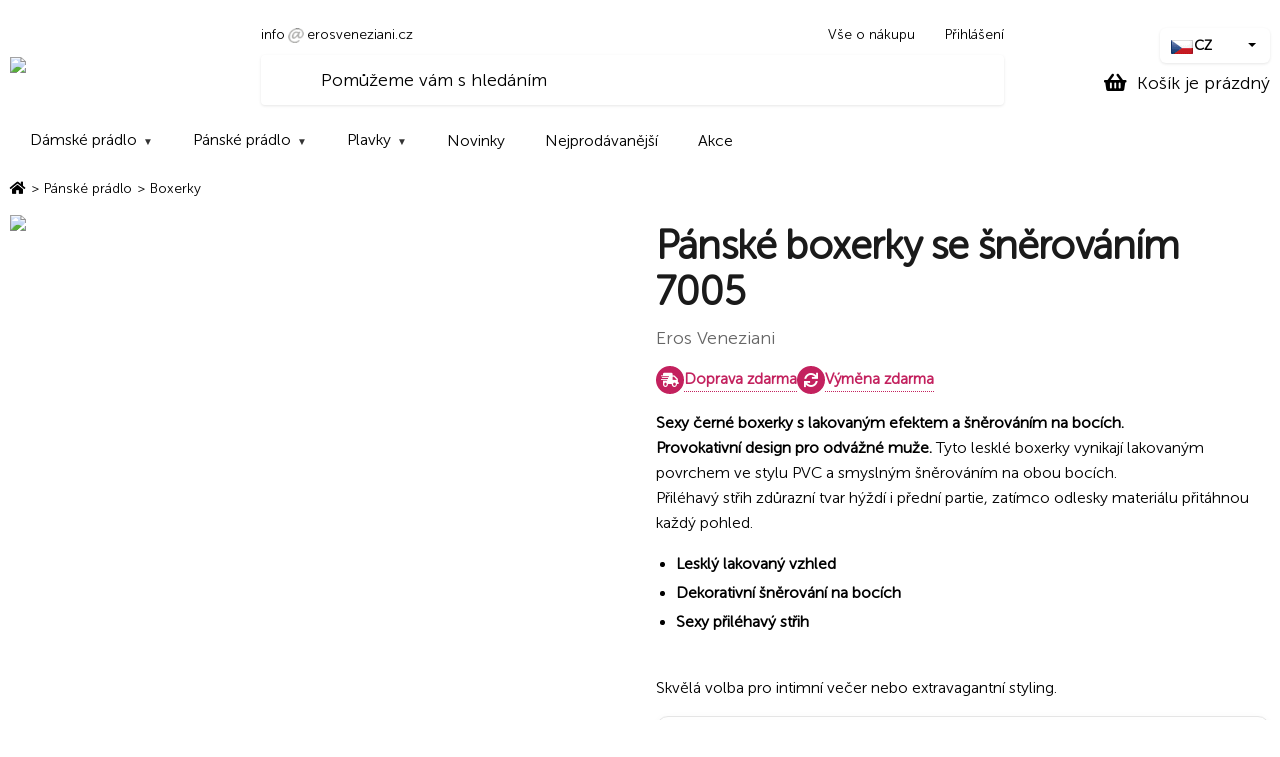

--- FILE ---
content_type: text/html
request_url: https://www.erosveneziani.cz/panske-boxerky-se-snerovanim-eros-veneziany
body_size: 7552
content:
<!doctype html>

<html lang="cs">
<head>
<meta charset="utf-8">
<title>Pánské boxerky se šněrováním 7005 - Eros Veneziani - Eros Veneziani</title>
<meta name="description" content="Eros Veneziani – luxusní spodní prádlo z Itálie. Smyslné košilky, korzety, body a tanga, které podtrhnou vaši eleganci i vášeň.">
<meta name="viewport" content="width=device-width, initial-scale=1.0">
<meta name="robots" content="index, follow">
<meta name="author" content="eGate.cz | Bc. Ladislav Pípal">
<meta property="og:title" content="Pánské boxerky se šněrováním 7005" />
<meta property="og:type" content="website" />
<meta property="og:description" content="" />
<meta property="og:url" content="https://www.erosveneziani.cz/1816/panske-boxerky-se-snerovanim-eros-veneziany" />
<meta property="og:image" content="https://img.erosveneziani.cz/L/7005.jpg" />
<link rel="canonical" href="https://www.erosveneziani.cz/panske-boxerky-se-snerovanim-eros-veneziany">
<link rel="apple-touch-icon" sizes="180x180" href="/apple-touch-icon.png">
<link rel="icon" type="image/png" sizes="32x32" href="/favicon-32x32.png">
<link rel="icon" type="image/png" sizes="16x16" href="/favicon-16x16.png">
<link rel="manifest" href="/site.webmanifest">
<link rel="mask-icon" href="/safari-pinned-tab.svg" color="#5bbad5">
<meta name="msapplication-TileColor" content="#da532c">
<meta name="theme-color" content="#ffffff">
<link href="https://cdn.erosveneziani.cz/web/css/colors.css?v=2025110.5" rel="stylesheet" type="text/css">
<link href="https://cdn.shop.egate.cz/css/indexR.css?v=20251129.3" rel="stylesheet" type="text/css">
<link href="https://cdn.shop.egate.cz/css/indexR2.css?v=2021109.1" rel="stylesheet" type="text/css">
<link href="https://cdn.shop.egate.cz/css/autocomplete.css" rel="stylesheet" type="text/css">
<script>var dataLayer = dataLayer || [];
dataLayer.push({"page":"produkt","product_id":"1816","price":1194,"currency":"CZK","ecommerce":{"currencyCode":"CZK","detail":{"id":"EV7005","name":"P\u00e1nsk\u00e9 boxerky se \u0161n\u011brov\u00e1n\u00edm 7005","brand":"Eros Veneziani","category":"Boxerky","price":1194}}});
(function(w,d,s,l,i){w[l]=w[l]||[];w[l].push({'gtm.start':new Date().getTime(),event:'gtm.js'});var f=d.getElementsByTagName(s)[0],j=d.createElement(s),dl=l!='dataLayer'?'&l='+l:'';j.async=true;j.src='https://www.googletagmanager.com/gtm.js?id='+i+dl;f.parentNode.insertBefore(j,f);})(window,document,'script','dataLayer','GTM-WDWWKF8');
</script>
</head>

<body>
<noscript><iframe src="https://www.googletagmanager.com/ns.html?id=GTM-WDWWKF8" height="0" width="0" style="display:none;visibility:hidden"></iframe></noscript>
<!-- HEADER -->
<header>
	
	<div class="inner">
		
		<div class="left">
			<a href="/"><img src="https://cdn.erosveneziani.cz/web/images/eros-veneziani-logo.png" id="logo"></a>
		</div>
		
		<div class="center">
			
			<div class="links_container">
    
				<ul class="links links-contact">
					<li>
						<a href="mailto:info@erosveneziani.cz" class="email-link">
							<span class="email-local">info</span>
							<span class="email-at"></span>
							<span class="email-domain">erosveneziani.cz</span>
						</a>
					</li>
				</ul>
				
				<!-- Right side: Navigation -->
				<ul class="links links-nav">
					<li>
						<a href="/vse-o-nakupu" class="underline">
							Vše o nákupu						</a>
					</li>
					<li>
						<a href="/login" class="underline">
							Přihlášení						</a>
					</li>
				</ul>
				
			</div>

			<form action="/hledej" method="get">
			<div id="search">
				
				<input type="submit" title="Hledat" value=""><input type="text" name="v" id="search_text" placeholder="Pomůžeme vám s hledáním">

			</div>
			</form>
		
		</div>
		
		<div class="right">
			
			<div class="country-selector" id="countrySelector" role="combobox" aria-expanded="false" aria-haspopup="listbox" tabindex="0">
    
				<!-- Button -->
				<div class="country-selector__button" id="countryButton">
					<div class="country-selector__selected">
						<div class="country-selector__flag flag-cz" aria-hidden="true"></div>
						<span class="country-selector__name">CZ</span>
					</div>
					<div class="country-selector__arrow" aria-hidden="true">
						<svg viewBox="0 0 12 12" xmlns="http://www.w3.org/2000/svg">
							<path d="M2 4l4 4 4-4"/>
						</svg>
					</div>
				</div>
				
				<!-- Dropdown -->
				<div class="country-selector__dropdown" id="countryDropdown" role="listbox">
					<ul class="country-selector__list">
												<li class="country-selector__item" role="option" aria-selected="true">
							<a href="/?lang=SK" class="country-selector__option is-selected" data-country="cz" data-name="CZ">
								<div class="country-selector__flag flag-sk"></div>
								<span class="country-selector__name">SK</span>
							</a>
						</li>
												<li class="country-selector__item" role="option" aria-selected="true">
							<a href="/?lang=EN" class="country-selector__option is-selected" data-country="cz" data-name="CZ">
								<div class="country-selector__flag flag-eu"></div>
								<span class="country-selector__name">EU</span>
							</a>
						</li>
											</ul>
				</div>
				
			</div>
			
			<a href="/kosik" id="basket">
				<i class="fas fa-shopping-basket fa-lg"></i><span class="small">Košík je prázdný</span>			</a>
		</div>
		
	</div>
</header>


<!-- MENU HORIZONTAL -->
<nav>
	<div class="inner">
		<!-- Hamburger tlačítko (jen mobil) -->
		<button class="menu-toggle" aria-label="Menu" aria-expanded="false">
			<span></span>
			<span></span>
			<span></span>
		</button>

		<!-- Košík (jen mobil) -->
		<a href="/kosik" id="basket-mobile" class="basket-link">
			<i class="fas fa-shopping-basket fa-lg"></i>
					</a>

		<!-- Menu wrapper -->
		<div class="menu-wrapper">
			<!-- Overlay pro mobil -->
			<div class="menu-overlay"></div>

			<!-- Menu panel -->
			<div class="menu-panel">
				<!-- Zavírací tlačítko (vpravo nahoře) -->
				<button class="menu-close" aria-label="Zavřít menu">×</button>

				<!-- Header panelu s logem -->
				<div class="menu-panel-header">
					<img src="https://cdn.erosveneziani.cz/web/images/eros-veneziani-logo.png" alt="ErosVeneziani.CZ" class="menu-logo">
				</div>

				<ul>
										<li class="has-submenu">
						<a href="/damske-spodni-pradlo">Dámské prádlo</a>
												<div class="submenu">
							<ul>
																<li><a href="/damske-kalhotky">Kalhotky</a></li>
																<li><a href="/damska-tanga">Tanga</a></li>
																<li><a href="/podvazkove-pasy">Podvazkové pásy</a></li>
																<li><a href="/podprsenky">Podprsenky</a></li>
																<li><a href="/body">Body</a></li>
																<li><a href="/kosilky-saty">Košilky a šaty</a></li>
																<li><a href="/korzety">Korzety</a></li>
																<li><a href="/soupravy-sety">Soupravy a sety</a></li>
																<li><a href="/damske-plavky">Dámské plavky</a></li>
																<li><a href="/puncochy">Punčochy</a></li>
																<li><a href="/doplnky">Doplňky</a></li>
															</ul>
						</div>
											</li>
										<li class="has-submenu">
						<a href="/panske-pradlo">Pánské prádlo</a>
												<div class="submenu">
							<ul>
																<li><a href="/panske-boxerky">Boxerky</a></li>
																<li><a href="/slipy">Slipy</a></li>
																<li><a href="/panska-tanga">Pánská tanga</a></li>
																<li><a href="/jockstrapy">Jockstrapy</a></li>
																<li><a href="/panske-body">Pánské body</a></li>
																<li><a href="/panske-natelniky-trika">Nátělníky a trika</a></li>
																<li><a href="/panske-plavky">Pánské plavky</a></li>
																<li><a href="/panske-kalhoty">Pánské kalhoty</a></li>
																<li><a href="/panske-doplnky">Doplňky</a></li>
															</ul>
						</div>
											</li>
										<li class="has-submenu">
						<a href="/plavky">Plavky</a>
												<div class="submenu">
							<ul>
																<li><a href="/damske-plavky">Dámské plavky</a></li>
																<li><a href="/panske-plavky">Pánské plavky</a></li>
															</ul>
						</div>
											</li>
										<li><a href="/novinky">Novinky</a></li>
										<li><a href="/bestsellery">Nejprodávanější</a></li>
					<li><a href="/akce">Akce</a></li>
									</ul>
			</div>
		</div>

	</div>
</nav>

<!-- BODY -->
<main>
<div class="bread">
	<a href="/" class="home"><i class="fas fa-home"></i></a>
		<span class="separator">&gt;</span>
	<a href="/panske-pradlo">Pánské prádlo</a>
		<span class="separator">&gt;</span>
	<a href="/panske-boxerky">Boxerky</a>
	</div>


<section class="product">

	<div class="product_images">
		
				
		
		<a href="https://img.erosveneziani.cz/L/7005.jpg" data-fancybox="gallery"><img src="https://img.erosveneziani.cz/780x780/7005.jpg" id="product_image" loading="lazy"></a>
		
	</div>
	

	<div class="product_info">
   		
		
		<h1>Pánské boxerky se šněrováním 7005</h1>
        
		<div class="subtitle">
			Eros Veneziani		</div>
        
				<div class="benefit">
						<span>
				<i class="fas fa-shipping-fast"></i><a href="/zpusoby-doruceni" class="underline">Doprava zdarma</a>
			</span>
						
						<span>
				<i class="fas fa-sync"></i><a href="/vraceni-vymena" class="underline">Výměna zdarma</a>
			</span>
					</div>
				
				<div class="description">
			<p><p><strong>Sexy černé boxerky s lakovaným efektem a šněrováním na bocích.<br /></strong><strong>Provokativní design pro odvážné muže.</strong> Tyto lesklé boxerky vynikají lakovaným povrchem ve stylu PVC a smyslným šněrováním na obou bocích. <br />Přiléhavý střih zdůrazní tvar hýždí i přední partie, zatímco odlesky materiálu přitáhnou každý pohled.</p><ul><li><strong>Lesklý lakovaný vzhled</strong></li><li><strong>Dekorativní šněrování na bocích</strong></li><li><strong>Sexy přiléhavý střih</strong></li></ul><p><br />Skvělá volba pro intimní večer nebo extravagantní styling.</p></p>
		</div>
				
		
        <form action="/action/basket/add" method="post" class="to_cart">
			<input type="hidden" name="product_id" value="1816">
			
			<table class="options" cellpadding="0" cellspacing="0">
							<tr>
					<td>Velikost</td>
					<td>
						<div class="options" data-attribute-id="2">
							<input type="hidden" name="attribute[2]" value="ID|35" />
														<span class="option selected" data-attribute-value="ID|35" data-attribute-url="">S/M</span>
														<span class="option inactive" data-attribute-value="ID|20" data-attribute-url="">M/L</span>
														<span class="option inactive" data-attribute-value="ID|4" data-attribute-url="">L/XL</span>
													</div>
					</td>
				</tr>				
							<tr><td>Dostupnost</td>
				<td><span id="availability" class="avl_green">poslední 2 kusy SKLADEM</span></td>
			</tr>
			</table>			
			
			<div class="price_submit">
			
				<div class="price">
					<span class="price">1&#8239;194</span>&nbsp;&nbsp;<span class="pink">Kč</span>									</div>
				
				<button type="submit" id="add_to_cart" name="add_to_cart" class="add_to_cart right">
					<i class="fas fa-cart-arrow-down"></i>&nbsp;Přidat&nbsp;do&nbsp;košíku
				</button>
			</div>
			
				
			
        </form>
		       
		
		
				<div class="attributes">
			<table cellpadding="0" cellspacing="0">
								<tr>
					<td><b>Barva</b></td>
					<td>černá</td>
				</tr>
							</table>
		</div>
		
    </div>
	
	
	
</section>

<script>
var 
	product_id=1816, 
	product_active_yn=1;
</script>

<style>
/* === CSS PROMĚNNÉ === */
:root {
  --c-primary: #c3215e;
  --c-primary-hover: #dc3071;
  --c-accent: #826643;
  --c-ok: #4CAF50;
  --c-warn: #ff9800;
  --c-bad: #f44336;
  --radius: 12px;
}

/* === LAYOUT PRODUKTU === */
SECTION.product {
  display: grid;
  grid-template-columns: 1fr;
  gap: 1rem;
  width: 100%;
  padding-bottom: 2rem;
}

/* === GALERIE OBRÁZKŮ === */
SECTION.product DIV.product_images {
  display: grid;
  grid-template-columns: 1fr;
  gap: .75rem;
  align-items: start;
}

SECTION.product .product_images #product_image {
  order: 1;
  width: 100%;
  height: auto;
  display: block;
  opacity: 1;
  transition: opacity .25s ease;
}

SECTION.product UL#more_images {
  order: 2;
  margin: 0;
  padding: 0;
  list-style: none;
  display: flex;
  flex-wrap: wrap;
  justify-content: center;
  gap: .5rem;
  max-width: 100%;
}

SECTION.product UL#more_images li {
  margin: 0;
}

SECTION.product UL#more_images a {
  display: block;
  border-radius: 10px;
  overflow: hidden;
  border: 1px solid #eee;
  background: #fff;
}

SECTION.product UL#more_images img {
  display: block;
  width: 80px;
  height: 80px;
  object-fit: cover;
  transition: opacity .2s ease, transform .06s ease, box-shadow .2s ease, border-color .2s ease;
}

SECTION.product UL#more_images a.is-active img {
  outline: 2px solid var(--c-primary);
  border-color: var(--c-primary);
}

/* === TYPOGRAFIE === */
SECTION.product H1 {
  font-size: clamp(1.75rem, 4vw, 2.50rem);
  line-height: 1.15;
  margin: .5rem 0 .75rem;
  font-weight: 800;
  color: #1a1a1a;
  letter-spacing: -.02em;
}

SECTION.product .subtitle {
  font-size: clamp(.95rem, 1.8vw, 1.125rem);
  margin: 0 0 1rem;
  color: #666;
}

/* === POPIS PRODUKTU === */
SECTION.product .description {
  margin-bottom: 1rem;
  line-height: 1.6;
}

SECTION.product .description p {
  margin: 0 0 1em;
}

SECTION.product .description ul {
  margin: 0 0 1em 1.25em;
  padding: 0;
}

SECTION.product .description li {
  margin: .25em 0;
}

/* === BENEFIT BOX === */
SECTION.product .benefit {
  display: flex;
  flex-wrap: wrap;
  gap: 1rem;
  margin-bottom: 1rem;
}

SECTION.product .benefit span {
  display: flex;
  align-items: center;
  gap: .6rem;
  font-size: .95rem;
}

SECTION.product .benefit i {
  display: inline-flex;
  align-items: center;
  justify-content: center;
  width: 28px;
  height: 28px;
  font-size: 14px;
  border-radius: 50%;
  background: var(--c-primary);
  color: #fff;
  flex-shrink: 0;
}

SECTION.product .benefit a {
  color: var(--c-primary);
  text-decoration: none;
  font-weight: 600;
}

SECTION.product .benefit a:hover {
  text-decoration: underline;
}

/* === KOŠÍKOVÝ FORMULÁŘ === */
SECTION.product FORM.to_cart {
  background: linear-gradient(to bottom, #ffffff 0%, #fafafa 100%);
  border: 1px solid #e5e5e5;
  border-radius: var(--radius);
  padding: 1.5rem;
  margin-bottom: 1rem;
  text-align: center;
  position: relative;
  overflow: hidden;
  box-shadow: 0 2px 8px rgba(0,0,0,.04), 0 1px 2px rgba(0,0,0,.06);
}

/* === TABULKA VOLEB (mobil: block, desktop: table) === */
SECTION.product TABLE.options {
  width: 100%;
  border-collapse: separate;
  border-spacing: 0;
  margin-bottom: 1rem;
  text-align: center;
}

SECTION.product TABLE.options TR {
  display: block;
  padding: .5rem 0;
  border-bottom: 1px solid #eee;
}

SECTION.product TABLE.options TR:last-child {
  border-bottom: 0;
}

SECTION.product TABLE.options TD {
  display: block;
  padding: 0;
  margin: 0 0 .35rem;
  text-align: center;
}

SECTION.product TABLE.options TD:first-child {
  font-weight: 600;
  margin-bottom: .35rem;
  color: #222;
}

/* === VÝBĚR VELIKOSTÍ/VARIANT === */
SECTION.product DIV.options {
  display: flex;
  flex-wrap: wrap;
  gap: .6rem;
  align-items: flex-start;
  justify-content: center;
  margin-top: .15rem;
}

SECTION.product DIV.options .option {
  display: inline-flex;
  align-items: center;
  justify-content: center;
  min-width: 3.1rem;
  min-height: 2.75rem;
  padding: .35rem .9rem;
  border-radius: 9999px;
  border: 1.5px solid #d9d9d9;
  background: #fff;
  color: #1f1f1f;
  font-weight: 700;
  letter-spacing: .02em;
  line-height: 1;
  white-space: nowrap;
  box-shadow: 0 1px .5px rgba(0,0,0,.06);
  cursor: pointer;
  user-select: none;
  transition: transform .06s ease, background-color .2s ease, border-color .2s ease, color .2s ease, box-shadow .2s ease;
}

SECTION.product DIV.options .option:hover {
  border-color: #bdbdbd;
  box-shadow: 0 2px 6px rgba(0,0,0,.06);
}

SECTION.product DIV.options .option:active {
  transform: translateY(1px);
}

SECTION.product DIV.options .option.selected {
  background: var(--c-primary);
  border-color: var(--c-primary);
  color: #fff;
  box-shadow: 0 2px 0 rgba(0,0,0,.12), inset 0 0 0 1.5px rgba(255,255,255,.15);
}

SECTION.product DIV.options .option.inactive {
  color: #888;
  background: repeating-linear-gradient(-45deg, #f2f2f2 0, #f2f2f2 6px, #e9e9e9 6px, #e9e9e9 12px);
  border-color: #d0d0d0;
  cursor: not-allowed;
  position: relative;
}

SECTION.product DIV.options .option.inactive::after {
  content: "";
  position: absolute;
  inset: 0;
  border-radius: 9999px;
  box-shadow: inset 0 0 0 1.5px rgba(0,0,0,.06);
}

SECTION.product DIV.options .option.inactive.selected {
  background: #b8b8b8;
  border-color: #b8b8b8;
  color: #eee;
  box-shadow: none;
}

/* === DOSTUPNOST === */
SECTION.product FORM.to_cart SPAN#availability {
  display: inline-block;
  font-weight: 700;
  padding: .25rem .5rem;
  border-radius: 8px;
  color: #fff;
}

SECTION.product FORM.to_cart SPAN#availability.avl_green {
  background: var(--c-ok);
}

SECTION.product FORM.to_cart SPAN#availability.avl_orange {
  background: var(--c-warn);
}

SECTION.product FORM.to_cart SPAN#availability.avl_red {
  background: var(--c-bad);
}

/* === CENA A TLAČÍTKO === */
SECTION.product DIV.price_submit {
  display: grid;
  gap: .75rem;
  align-items: center;
}

SECTION.product DIV.price {
  display: block;
  text-align: center;
}

SECTION.product DIV.price .price,
SECTION.product DIV.price .price_val {
  display: inline-block;
  vertical-align: baseline;
  line-height: 1;
  font-size: clamp(2rem, 3vw, 3rem);
  font-weight: 900;
  color: var(--c-primary);
  text-shadow: 0 1px 2px rgba(195,33,94,.1);
}

SECTION.product DIV.price .curr_symbol {
  display: inline-block;
  vertical-align: baseline;
  line-height: 1;
  margin-left: .35rem;
}

SECTION.product DIV.price .price_common {
  display: block;
  margin-top: .35rem;
  font-size: .95rem;
  color: #666;
}

SECTION.product DIV.price .price_common .cross b {
  text-decoration: line-through;
}

SECTION.product DIV.price .discount {
  background: linear-gradient(135deg, #ff6b6b 0%, #ee5a6f 100%);
  color: #fff;
  font-weight: 800;
  padding: .3rem .6rem;
  border-radius: 8px;
  border: 0;
  box-shadow: 0 2px 6px rgba(238,90,111,.25);
  font-size: .9rem;
  letter-spacing: .02em;
}

SECTION.product BUTTON.add_to_cart {
  width: 100%;
  display: inline-flex;
  justify-content: center;
  align-items: center;
  gap: .6rem;
  background: linear-gradient(135deg, var(--c-primary) 0%, #b01d54 100%);
  color: #fff;
  border: 0;
  border-radius: 12px;
  height: 58px;
  font-size: 1.1rem;
  font-weight: 800;
  letter-spacing: .02em;
  cursor: pointer;
  box-shadow: 0 4px 12px rgba(195,33,94,.3), inset 0 1px 0 rgba(255,255,255,.2);
  transition: transform .25s cubic-bezier(0.4, 0, 0.2, 1), box-shadow .25s cubic-bezier(0.4, 0, 0.2, 1), background .25s ease;
}

SECTION.product BUTTON.add_to_cart:hover {
  background: linear-gradient(135deg, var(--c-primary-hover) 0%, #c72361 100%);
  transform: translateY(-2px);
  box-shadow: 0 6px 20px rgba(195,33,94,.4), inset 0 1px 0 rgba(255,255,255,.25);
}

SECTION.product BUTTON.add_to_cart:active {
  transform: translateY(0);
  box-shadow: 0 2px 8px rgba(195,33,94,.3), inset 0 1px 0 rgba(255,255,255,.15);
}

SECTION.product BUTTON.add_to_cart.disabled {
  color: #DDD;
  background: #999;
  cursor: default;
}

/* === PARAMETRY PRODUKTU === */
SECTION.product .attributes {
  margin-bottom: 1rem;
}

SECTION.product .attributes TABLE {
  width: 100%;
  border-collapse: separate;
  border-spacing: 0 .35rem;
}

SECTION.product .attributes TD {
  vertical-align: top;
}

SECTION.product .attributes TABLE TD:first-child {
  color: var(--c-primary);
  padding-right: 1rem;
  white-space: nowrap;
}

/* === BREAKPOINT: TABLET (768px+) === */
@media (min-width: 768px) {
  SECTION.product TABLE.options TR {
    display: table-row;
    padding: 0;
    border-bottom: 0;
  }

  SECTION.product TABLE.options TD {
    display: table-cell;
    padding: 0 10px 20px 0;
    margin: 0;
    text-align: left;
  }

  SECTION.product UL#more_images img {
    width: 72px;
    height: 72px;
  }
}

/* === BREAKPOINT: DESKTOP (992px+) === */
@media (min-width: 992px) {
  /* Layout 50/50 */
  SECTION.product {
    grid-template-columns: 1fr 1fr;
    gap: 2rem;
    align-items: start;
  }

  /* Galerie: thumbs vlevo, main vpravo, sticky */
  SECTION.product DIV.product_images {
    grid-template-columns: 92px 1fr;
    position: sticky;
    top: 1rem;
  }

  /* Pokud chybí náhledy, fotka přes celou šířku */
  SECTION.product DIV.product_images:not(:has(UL#more_images)) {
    grid-template-columns: 1fr;
  }

  SECTION.product UL#more_images {
    grid-column: 1;
    grid-row: 1;
    flex-direction: column;
    justify-content: flex-start;
    max-height: calc(100vh - 2rem);
    overflow: auto;
  }

  SECTION.product UL#more_images img {
    width: 100%;
    height: auto;
  }

  SECTION.product .product_images #product_image {
    grid-column: 2;
    grid-row: 1;
  }

  /* Košíkový blok */
  SECTION.product FORM.to_cart {
    padding: 1.25rem;
    text-align: left;
  }

  SECTION.product TABLE.options {
    text-align: left;
  }

  SECTION.product TABLE.options TD {
    text-align: left;
  }

  SECTION.product DIV.options {
    justify-content: flex-start;
  }

  /* Cena a tlačítko vedle sebe */
  SECTION.product DIV.price_submit {
    grid-template-columns: 1fr auto;
    gap: 1rem;
    align-items: center;
  }

  SECTION.product DIV.price {
    text-align: left;
    justify-self: start;
  }

  SECTION.product BUTTON.add_to_cart {
    width: 260px;
    height: 56px;
    font-size: 1.1rem;
    margin: 0;
  }
}
</style></main>


<!-- FOOTER -->
<footer>
   
	<div class="top">
		<div class="inner">
			<ul>
				<li><a href="/akce">Akční nabídka</a></li>
				<li><a href="/bestsellery">Nejprodávanější</a></li>
				<li><a href="/novinky">Novinky v nabídce</a></li>
							</ul>
		</div>
    </div>
	
	<div class="bottom">
		<div class="inner">
			<div class="row1">
				<div style="display:flex;gap:40px">
					
					<div>
						<div class="title">Kontakty</div>
						<ul>
							<li>email: <a href="mailto:info@erosveneziani.cz">info@erosveneziani.cz</a></li>
							<li>telefon: <a href="tel:+420799517735">+420 799 517 735</a></li>
							<li><a href="/kontakty" class="underline">další kontakty</a></li>
						</ul>
					</div>
				
					<div id="about">
						<div class="title">Vše o nákupu</div>
						<ul>
							<li><a href="/zpusoby-doruceni">Doručení zboží</a></li>
							<li><a href="/zpusoby-platby">Způsoby platby</a></li>
							<li><a href="/velikostni-tabulky">Velikostní tabulky</a></li>
							<li><a href="/vraceni-vymena">Vrácení nebo výměna zboží</a></li>
							<li><a href="/reklamace">Reklamace zboží</a></li>
						</ul>
					</div>
				</div>
						
				<div id="newsletter">
					<div>
						<div class="title">Novinky na email</div>
						<form method="post" action="/action/newsletter">
							<div class="nwl_form">
								<i class="fas fa-at"></i>
								
								<input type="email" name="newsletter_email" id="newsletter_email" value="" placeholder="Zadejte váš email" required>
								<input type="submit" value="Odeslat">
							</div>
							<!-- Honeypot field -->
							<input type="text" name="email" value="" style="position: absolute; left: -9999px; width: 1px; height: 1px;" tabindex="-1" autocomplete="off">
							<input type="hidden" name="form_token" id="form_token" value="">
							<input type="hidden" name="js_check" id="js_check" value="">
						</form>
							
						<img src="https://cdn.erosveneziani.cz/web/images/icon-100-percent-italy.png" loading="lazy" alt="100% Italy">
											</div>
				</div>
								
			</div>
		</div>
			
		<div class="row2">
				
			<div>
				<img src="https://cdn.erosveneziani.cz/web/images/signature_eros.png?v=2" loading="lazy" alt="Eros Veneziani">
			</div>
			
			<div>
				<img src="https://cdn.erosveneziani.cz/web/images/italy.png" loading="lazy" alt="Italy">
			</div>
						<div>
				<a href="/" class="underline"><b>ErosVeneziani.CZ</b></a> - Manufactured Exclusively in Italy <i class="far fa-copyright"></i> 2018-2026 Všechna práva vyhrazéna.
			
				Obchodní systém <a href="https://www.egate.cz" class="underline"><b>eGate</b></a>
			</div>
			
					
			<div class="logos">
				<img src="https://cdn.erosveneziani.cz/web/images/twisto.png" loading="lazy" alt="Twisto">
				<img src="https://cdn.erosveneziani.cz/web/images/mastercard.png" loading="lazy" alt="Mastercard">
				<img src="https://cdn.erosveneziani.cz/web/images/visa.png" loading="lazy" alt="Visa">
			</div>

		</div>
		
	</div>

</footer>

<img src="https://cdn.erosveneziani.cz/web/images/made_in_italy.png" loading="lazy" id="made-in-italy" alt="Made In Italy"/>

<script src="https://code.jquery.com/jquery-3.4.1.min.js" integrity="sha256-CSXorXvZcTkaix6Yvo6HppcZGetbYMGWSFlBw8HfCJo=" crossorigin="anonymous"></script>



<link rel="stylesheet" href="https://cdn.shop.egate.cz/fontawesome/v5.4.1/css/solid.min.css">
<link rel="stylesheet" href="https://cdn.shop.egate.cz/fontawesome/v5.4.1/css/regular.min.css">
<link rel="stylesheet" href="https://cdn.shop.egate.cz/fontawesome/v5.4.1/css/fontawesome.min.css">
  
<script src="https://cdn.shop.egate.cz/js/libs/jquery.autocomplete/jquery.autocomplete.min.js"></script>
<link rel="stylesheet" href="https://cdn.jsdelivr.net/gh/fancyapps/fancybox@3.5.2/dist/jquery.fancybox.min.css">
<script src="https://cdn.jsdelivr.net/gh/fancyapps/fancybox@3.5.2/dist/jquery.fancybox.min.js"></script>
<script src="https://cdn.shop.egate.cz/js/url.min.js"></script>
<script src="https://cdn.shop.egate.cz/js/functionsR.js"></script>
<script src="https://cdn.shop.egate.cz/js/document.readyR.js?v=2025-11-19"></script>
<script src="https://cdn.shop.egate.cz/js/produktR.js"></script>
<script src="https://cdn.erosveneziani.cz/web/js/produkt.js"></script>
<script type="application/ld+json">{"BreadcrumbList":{"@context":"http:\/\/schema.org","@type":"BreadcrumbList","itemListElement":[{"@type":"ListItem","position":1,"item":{"@id":"https:\/\/www.erosveneziani.cz\/panske-pradlo","name":"P\u00e1nsk\u00e9 pr\u00e1dlo"}},{"@type":"ListItem","position":2,"item":{"@id":"https:\/\/www.erosveneziani.cz\/panske-boxerky","name":"Boxerky"}}]},"Product":{"@context":"http:\/\/schema.org","@type":"Product","sku":"1816","name":"P\u00e1nsk\u00e9 boxerky se \u0161n\u011brov\u00e1n\u00edm 7005","brand":{"@type":"Thing","name":"Eros Veneziani"},"image":"https:\/\/img.erosveneziani.cz\/L\/7005.jpg","offers":{"@type":"Offer","url":"https:\/\/www.erosveneziani.cz\/1816\/panske-boxerky-se-snerovanim-eros-veneziany","priceCurrency":"CZK","price":"1194.00","itemCondition":"https:\/\/schema.org\/NewCondition","availability":"https:\/\/schema.org\/InStock"}}}</script></html>

--- FILE ---
content_type: text/css
request_url: https://cdn.shop.egate.cz/css/indexR.css?v=20251129.3
body_size: 10411
content:

:root {
    --max-width: 1340px;
    --padding-side: 10px;
    
    /* POZNÁMKA: Všechny barevné proměnné jsou nyní v colors.css
       Pro změnu barev edituj colors.css, NE tento soubor! */
}

/* ==========================================
   FONTS
   ========================================== */

@font-face {
    font-family:'Museo Sans Rounded 300';
    font-weight:300;
    src:url(https://cdn.shop.egate.cz/fonts/MuseoSansRounded300/MuseoSansRounded300.eot);
    src:url(https://cdn.shop.egate.cz/fonts/MuseoSansRounded300/MuseoSansRounded300.eot?#iefix) format("embedded-opentype"),
        url(https://cdn.shop.egate.cz/fonts/MuseoSansRounded300/MuseoSansRounded300.woff2) format("woff2"),
        url(https://cdn.shop.egate.cz/fonts/MuseoSansRounded300/MuseoSansRounded300.woff) format("woff"),
        url(https://cdn.shop.egate.cz/fonts/MuseoSansRounded300/MuseoSansRounded300.ttf) format("truetype");
    -webkit-font-smoothing:antialiased;
    font-display: fallback;
}

/* ==========================================
   RESET & BASE STYLES
   ========================================== */

* {
    font-family: 'Museo Sans Rounded 300';
    box-sizing:border-box;
}

html, body, form, ul, ol, li, h1, h2, h3, h4, h5, h6, img, table {
    margin: 0;
    padding: 0;
    border: 0;
}

HTML {
    width:100%; 
    height:100%;
    font-weight: normal;
    font-style: normal;
    color: var(--text-primary);
    line-height:23px;
    scroll-behavior: smooth;
    text-size-adjust: 100%; 
    -ms-text-size-adjust: 100%; 
    -moz-text-size-adjust: 100%; 
    -webkit-text-size-adjust: 100%;
}

BODY {
    width:100%;
    display: flex;
    flex-direction: column;
    min-height: 100vh;
}

/* ==========================================
   TYPOGRAPHY
   ========================================== */

h1 {
    font-size:clamp(22px, 4.5vw, 34px);
    line-height:1.2;
    margin:8px 0 25px;
}

h2 {
    scroll-margin-top:96px;
    font-size:clamp(18px, 3.5vw, 24px);
    margin:16px 0 8px;
}

h3 {
    margin-bottom:8px;
}

p {
    margin:0 0 16px 0;
    font-size:16px;
    line-height:1.6;
}

ul.none {
    list-style:none;
    padding:0;
    margin:0 0 20px 0;
}

/* ==========================================
   LINKS
   ========================================== */

a {
    color: var(--brand-primary);
    text-decoration:none;
}

a:hover {
    text-decoration:none;
}

p a {
    border-bottom-style:solid;
    border-bottom-width: 1px;
}

a:focus-visible {
    outline:3px solid var(--border-focus);
    outline-offset:2px;
}

a.none {
    text-decoration:none;
    border:0;
}

a.none:hover {
    text-decoration:none;
    border:0;
}

a.underline {
    text-decoration:none;
    border-bottom-style:dotted;
    border-bottom-width: 1px;
}

a.underline:hover {
    text-decoration:none;
    border-bottom-style:solid;
}

/* ==========================================
   HEADER & NAVIGATION - MOBILE FIRST
   ========================================== */

HEADER {
    width: 100%;
    background-color: var(--bg-header);
    position: relative;
    z-index: 50;
}

HEADER .inner {
    max-width: var(--max-width);
    margin: 0 auto;
    padding: 12px var(--padding-side);
    display: grid;
    grid-template-columns: auto 1fr;
    grid-template-rows: auto auto;
    gap: 12px;
    align-items: center;
    background-color: var(--bg-header);
    position: relative;
    z-index: 1;
}

/* ==========================================
   LOGO - MOBILE
   ========================================== */

HEADER .left {
    grid-column: 1;
    grid-row: 1;
}

HEADER .left A {
    display: block;
}

HEADER .left IMG#logo {
    width: 120px;
    height: auto;
    display: block;
}

/* ==========================================
   CENTER SECTION - MOBILE
   ========================================== */

HEADER .center {
    grid-column: 1 / -1;
    grid-row: 2;
    display: flex;
    flex-direction: column;
    gap: 8px;
}

/* Links Container - Two UL structure */
.links_container {
    display: flex;
    justify-content: space-between;
    align-items: center;
    gap: 40px;
    flex-wrap: wrap;
}

/* Contact links (left side) */
.links-contact {
    /* Email on the left */
}

/* Navigation links (right side) */
.links-nav {
    /* Navigation on the right */
    margin-left: auto;
}

UL.links {
    list-style: none;
    margin: 0;
    padding: 0;
    display: flex;
    align-items: center;
    gap: 8px;
    font-size: 14px;
    font-weight: 400;
}

UL.links LI {
    color: var(--text-light);
    display: flex;
    align-items: center;
}

UL.links LI:not(:last-child)::after {
    content: "•";
    margin-left: 8px;
    color: var(--text-gray);
}

UL.links A {
    color: var(--text-light);
    text-decoration: none;
    transition: color 0.2s;
}

UL.links A:hover {
    color: var(--text-white);
}

UL.links A.underline {
    border-bottom: 1px dotted var(--text-light);
}

UL.links A.underline:hover {
    border-bottom-style: solid;
    border-bottom-color: var(--text-white);
}

UL.links A.email {
    background: url('/images/at.png') no-repeat left center;
    padding-left: 22px;
    display: inline-block;
}

/* Email link s at.png ikonou */
A.email-link {
    display: inline-flex;
    align-items: center;
    color: var(--text-light);
    text-decoration: none;
    transition: color 0.2s;
    gap: 0;
    filter: brightness(1);
}

A.email-link:hover {
    color: var(--text-white);
    filter: brightness(1.3);
}

A.email-link .email-local,
A.email-link .email-domain {
    display: inline;
}

A.email-link .email-at {
    display: inline-block;
    width: 16px;
    height: 16px;
    background: url('/images/at.png') no-repeat center center;
    background-size: contain;
    margin: 0 3px;
    flex-shrink: 0;
    vertical-align: middle;
}

/* ==========================================
   SEARCH BOX
   KONFLIKT: Dvě různé definice DIV#search
   Řešení: Použita robustnější verze z header.css
   ========================================== */

DIV#search {
    display: flex;
    height: 44px;
    border: 1px solid var(--text-white);
    border-radius: 4px;
    background: var(--text-white);
    overflow: hidden;
    box-shadow: 0 1px 3px rgba(0,0,0,0.1);
    transition: box-shadow 0.3s;
    width: 100%;
}

DIV#search.focus,
DIV#search:focus-within {
    box-shadow: 0 0 12px rgba(255,255,255,0.4);
}

DIV#search INPUT[type='submit'] {
    width: 44px;
    height: 44px;
    border: 0;
    background: var(--text-white) url('https://cdn.erosveneziani.cz/web/images/icon-search.png') no-repeat center;
    background-size: 20px 20px;
    cursor: pointer;
    flex-shrink: 0;
    transition: background-color 0.2s;
}

DIV#search INPUT[type='submit']:hover {
    background-color: var(--bg-gray);
}

DIV#search INPUT[type='text'] {
    flex: 1;
    border: 0;
    padding: 0 10px;
    font-size: 16px;
    background: transparent;
    outline: none;
    box-sizing: border-box;
}

DIV#search INPUT[type='text']::placeholder {
    color: var(--text-muted);
}

/* ==========================================
   BASKET & COUNTRY - MOBILE
   ========================================== */

HEADER .right {
    grid-column: 2;
    grid-row: 1;
    display: flex;
    flex-direction: column;
    align-items: flex-end;
    gap: 8px;
    justify-content: flex-start;
}

A#basket {
    display: none; /* Skrytý na mobilu */
    box-sizing: border-box;
    line-height: 1.3;
    color: var(--text-light);
    text-decoration: none;
    font-size: 14px;
    transition: color 0.2s;
    text-align: right;
}

A#basket:hover {
    color: var(--text-white);
}

A#basket I {
    margin-right: 8px;
    font-size: 16px;
}

A#basket SPAN.small {
    display: none;
}

A#basket B {
    font-weight: 700;
}

A#basket SPAN.amount {
    color: var(--brand-accent);
    transition: color 0.2s;
}

A#basket:hover SPAN.amount {
    color: #E14A83;
}

/* ==========================================
   NAVIGATION - BASE (MOBILE)
   ========================================== */

NAV {
    width: 100%;
    background-color: var(--bg-nav);
    height: 50px;
    position: sticky;
    top: 0;
    z-index: 60;
}

NAV .inner {
    box-sizing: border-box;
    max-width: var(--max-width);
    margin: 0 auto;
    padding: 0 var(--padding-side);
    height: 50px;
    display: flex;
    align-items: center;
    justify-content: space-between;
}

/* ==========================================
   KOŠÍK V NAV (MOBIL)
   ========================================== */

.basket-link {
    display: flex;
    align-items: center;
    justify-content: center;
    position: relative;
    color: var(--text-white);
    text-decoration: none;
    padding: 8px;
    z-index: 70;
}

.basket-link i {
    font-size: 22px;
}

.basket-count {
    position: absolute;
    top: 2px;
    right: 2px;
    background: var(--brand-accent);
    color: var(--text-white);
    font-size: 11px;
    font-weight: 600;
    min-width: 18px;
    height: 18px;
    border-radius: 50%;
    display: flex;
    align-items: center;
    justify-content: center;
    padding: 0 4px;
}

/* ==========================================
   HAMBURGER MENU (MOBIL)
   ========================================== */

.menu-toggle {
    display: flex;
    flex-direction: column;
    justify-content: space-around;
    width: 40px;
    height: 40px;
    background: transparent;
    border: none;
    cursor: pointer;
    padding: 8px;
    z-index: 70;
    position: relative;
}

.menu-toggle span {
    width: 24px;
    height: 3px;
    background: var(--text-white);
    border-radius: 2px;
    transition: all 0.3s ease;
}

.menu-toggle:hover span {
    background: var(--brand-accent);
}

/* Animace hamburger → X */
.menu-toggle.active span:nth-child(1) {
    transform: rotate(45deg) translate(6px, 6px);
}

.menu-toggle.active span:nth-child(2) {
    opacity: 0;
}

.menu-toggle.active span:nth-child(3) {
    transform: rotate(-45deg) translate(6px, -6px);
}

/* Menu wrapper */
.menu-wrapper {
    position: fixed;
    top: 0;
    left: 0;
    width: 100%;
    height: 100%;
    pointer-events: none;
    z-index: 9998;
}

/* Overlay (tmavé pozadí) */
.menu-overlay {
    position: fixed;
    top: 0;
    left: 0;
    width: 100%;
    height: 100%;
    background: rgba(0, 0, 0, 0.5);
    opacity: 0;
    visibility: hidden;
    transition: all 0.3s ease;
    z-index: 9999;
}

.menu-wrapper.open .menu-overlay {
    opacity: 1;
    visibility: visible;
    pointer-events: auto;
}

/* Slide-in panel */
.menu-panel {
    position: fixed;
    top: 0;
    left: 0;
    width: 280px;
    max-width: 85%;
    height: 100%;
    background: var(--bg-nav);
    transform: translateX(-100%);
    transition: transform 0.3s ease;
    overflow-y: auto;
    box-shadow: 2px 0 10px rgba(0, 0, 0, 0.3);
    z-index: 10000;
}

.menu-wrapper.open .menu-panel {
    transform: translateX(0);
    pointer-events: auto;
}

/* Zavírací tlačítko (vpravo nahoře) */
.menu-close {
    position: absolute;
    top: 15px;
    right: 15px;
    width: 40px;
    height: 40px;
    background: transparent;
    border: none;
    color: var(--text-white);
    font-size: 36px;
    line-height: 1;
    cursor: pointer;
    display: flex;
    align-items: center;
    justify-content: center;
    z-index: 11;
    padding: 0;
}

.menu-close:hover {
    color: var(--brand-accent);
}

/* Header panelu (mobil) */
.menu-panel-header {
    padding: 20px;
    background: var(--bg-nav);
    border-bottom: 1px solid rgba(255, 255, 255, 0.1);
    position: sticky;
    top: 0;
    z-index: 10;
}

.menu-logo {
    width: 140px;
    height: auto;
    display: block;
}

/* Menu UL v panelu (mobil) */
.menu-panel > UL {
    list-style: none;
    margin: 0;
    padding: 0;
}

.menu-panel > UL > LI {
    display: block;
    border-bottom: 1px solid rgba(255, 255, 255, 0.1);
}

.menu-panel > UL > LI > A {
    display: block;
    padding: 15px 20px;
    color: var(--text-white);
    text-decoration: none;
    font-size: 16px;
    font-weight: 500;
    transition: background-color 0.2s ease;
}

.menu-panel > UL > LI > A:hover {
    background-color: rgba(255, 255, 255, 0.1);
}

.menu-panel > UL > LI.has-submenu > A::after {
    content: "▼";
    float: right;
    font-size: 12px;
    transition: transform 0.3s ease;
}

.menu-panel > UL > LI.has-submenu.is-open > A::after {
    transform: rotate(180deg);
}

/* ==========================================
   SUBMENU (MOBIL - v panelu)
   ========================================== */

.submenu {
    display: none;
    background: rgba(0, 0, 0, 0.2);
    margin: 0;
    padding: 0;
}

.is-open > .submenu {
    display: block;
}

.submenu UL {
    list-style: none;
    margin: 0;
    padding: 0;
}

.submenu UL LI {
    display: block;
    margin: 0;
    padding: 0;
}

.submenu UL LI A {
    display: block;
    padding: 12px 20px 12px 40px;
    color: var(--text-white);
    text-decoration: none;
    font-size: 15px;
    font-weight: 400;
    transition: background-color 0.2s ease;
    opacity: 0.9;
}

.submenu UL LI A:hover {
    background-color: rgba(0, 0, 0, 0.1);
    opacity: 1;
}

/* ==========================================
   MAIN CONTENT
   ========================================== */

IMG#made-in-italy {
    position:absolute;
    left:0;
    top:0;
    z-index:1;
}

MAIN {
    flex: 1;
    background-color: white;
    margin: 0 auto;
    width:100%;
    max-width: var(--max-width);
    padding: 12px var(--padding-side) 40px var(--padding-side);
}

section {
    margin-bottom: 25px;
    width: 100%;
    position: relative;
}

/* ==========================================
   MESSAGES & ALERTS
   ========================================== */

.alert {
    display: flex;
    align-items: flex-start;
    flex-wrap: wrap;
    gap: 0.5rem;
    padding: .75rem 1rem;
    margin: 1rem 0;
    border: 1px solid transparent;
    border-radius: .25rem;
    box-sizing: border-box;
}

.alert i {
    flex: 0 0 auto;
    font-size: 1.2em;
    margin-top: 2px;
}

.alert .title {
    display: block;
    font-weight: bold;
    margin-bottom: .25rem;
    width: 100%;
}

.alert strong {
    display: inline;
    font-weight: bold;
    margin-right: 0.25rem;
}

.alert p,
.alert span,
.alert a {
    word-break: break-word;
}

.alert-danger, .alert-error {
    background-color: var(--alert-danger-bg);
    border-color: var(--alert-danger-border);
    color: var(--alert-danger-text);
}

.alert-danger a, .alert-error a {
    color: #cc0000;
}

.alert-success {
    color: var(--alert-success-text);
    background-color: var(--alert-success-bg);
    border-color: var(--alert-success-border);
}

.alert-warning {
    color: var(--alert-warning-text);
    background-color: var(--alert-warning-bg);
    border-color: var(--alert-warning-border);
}

/* ==========================================
   BREADCRUMB
   ========================================== */

.bread {
    display: flex;
    flex-wrap: wrap;
    align-items: center;
    font-size: 16px;
    margin-bottom: 15px;
    gap: 5px;
}

.bread a {
    color: var(--brand-primary);
    text-decoration: none;
}

.bread a.home {
    border:0;
}

.bread span {
    color: var(--text-gray);
}

.bread .separator {
    margin: 0 5px;
    color: var(--text-muted);
}

/* ==========================================
   PRODUCTS HOMEPAGE
   ========================================== */

DIV.homepage_carousel {
    display:flex;
    flex-wrap:nowrap;
    overflow:hidden;
    width:100%;
}

DIV.homepage_carousel DIV.product {
    border:0;
}

DIV.homepage_carousel DIV.product:hover {
    border:0;
}

/* ==========================================
   CART STEPS
   ========================================== */

.cart_steps {
    display: flex;
    gap: 8px;
    margin: 16px 0 24px;
    flex-direction: column;
}

.cart_steps h2 {
    margin: 0;
    padding: 12px 16px;
    font-size: 16px;
    text-align: left;
    border-left: 5px solid var(--bg-light);
    background: var(--table-row-hover);
    color: var(--bg-light);
    border-radius: 4px;
}

.cart_steps h2.active {
    color: var(--brand-primary);
    border-left-color: var(--brand-primary);
    background: var(--bg-white);
    font-weight: bold;
    box-shadow: 0 2px 8px rgba(156, 120, 74, 0.15);
}

/* ==========================================
   FORMS
   ========================================== */

.form INPUT[type='text'], 
.form INPUT[type='email'],
.form INPUT[type='password'],
.form INPUT[type='tel'],
.form SELECT {
    margin:0;
    padding:0;
    font-size: 16px;
    height: 44px;
    border: 1px solid var(--border-medium);
    padding: 10px;
    box-sizing: border-box;
    border-radius: 3px;
}

.form TEXTAREA {
    margin:0;
    padding:0;
    font-size: 16px;
    border: 1px solid var(--border-medium);
    padding: 10px;
    box-sizing: border-box;
    border-radius: 3px;
}

/* ==========================================
   BUTTONS
   ========================================== */

.btn {
    display: block;
    transition: background-color .25s linear;
    border: none;
    background-color: #10b981;
    color: white;
    cursor: pointer;
    border-radius: 3px;
    font-weight: bold;
    text-decoration: none;
}

.btn:hover {
    background-color: #059669;
}

.btn i.mr {
    margin-right: 15px;
}

.btn i.ml {
    margin-left: 15px;
}

.btn.gray {
    background-color: var(--text-muted);
}

.btn.middle {
    font-size: 20px;
    height: 40px;
    line-height: 40px;
    padding: 0 20px;
}

.btn.large {
    font-size: 22px;
    height: 50px;
    line-height: 50px;
    padding: 0 25px;
}

/* ==========================================
   HOMEPAGE USP SECTION
   ========================================== */

.usp-hero {
    max-width: 100%;
    margin: 0;
    padding: 40px 20px;
    background: var(--table-header-bg);
}

.usp-main {
    background: linear-gradient(135deg, #1a1a1a 0%, #2d2d2d 50%, #1a1a1a 100%);
    color: white;
    padding: 50px 40px;
    border-radius: 20px;
    display: flex;
    flex-direction: column;
    align-items: center;
    text-align: center;
    gap: 20px;
    margin: 0 auto 20px;
    box-shadow: 0 10px 40px rgba(0, 0, 0, 0.3);
    position: relative;
    overflow: hidden;
    border: 1px solid rgba(255, 107, 53, 0.3);
}

.usp-main::before {
    content: '';
    position: absolute;
    top: -50%;
    left: -50%;
    width: 200%;
    height: 200%;
    background: radial-gradient(circle, rgba(255, 107, 53, 0.15) 0%, transparent 70%);
    animation: pulse 8s ease-in-out infinite;
}

@keyframes pulse {
    0%, 100% {
        transform: scale(1);
        opacity: 0.5;
    }
    50% {
        transform: scale(1.1);
        opacity: 0.8;
    }
}

.usp-main::after {
    content: '';
    position: absolute;
    bottom: 0;
    left: 0;
    right: 0;
    height: 3px;
    background: linear-gradient(90deg,
        transparent 0%,
        #FF6B35 20%,
        #FF8C42 50%,
        #FF6B35 80%,
        transparent 100%
    );
}

.usp-main > i {
    position: relative;
    z-index: 1;
    margin-left: 0;
    font-size: 64px;
    color: #FF6B35;
    filter: drop-shadow(0 0 20px rgba(255, 107, 53, 0.6));
    animation: glow 3s ease-in-out infinite;
}

@keyframes glow {
    0%, 100% {
        filter: drop-shadow(0 0 20px rgba(255, 107, 53, 0.6));
    }
    50% {
        filter: drop-shadow(0 0 30px rgba(255, 107, 53, 0.9));
    }
}

.usp-main > div {
    position: relative;
    z-index: 1;
    max-width: 800px;
}

.usp-main h2 {
    margin: 0 0 15px 0;
    font-size: clamp(32px, 5vw, 48px);
    font-weight: 700;
    background: linear-gradient(135deg, #FF6B35 0%, #FF8C42 50%, #FFB366 100%);
    -webkit-background-clip: text;
    -webkit-text-fill-color: transparent;
    background-clip: text;
    text-shadow: none;
    letter-spacing: 1px;
    text-transform: uppercase;
    word-wrap: break-word;
    line-height: 1.2;
}

.usp-main p {
    margin: 0 0 10px 0;
    font-size: 18px;
    opacity: 0.9;
    line-height: 1.6;
    color: #e0e0e0;
}

.usp-main p strong {
    color: #FF6B35;
    font-weight: 600;
    letter-spacing: 0.5px;
}

.usp-grid {
    display: grid;
    grid-template-columns: repeat(auto-fit, minmax(300px, 1fr));
    gap: 15px;
    margin: 0 auto;
}

.usp-item {
    background: white;
    padding: 25px;
    border-radius: 8px;
    display: flex;
    align-items: flex-start;
    gap: 20px;
    box-shadow: 0 2px 8px rgba(0,0,0,0.05);
}

.usp-icon {
    flex-shrink: 0;
    width: 50px;
    height: 50px;
    background: rgba(255, 107, 53, 0.1);
    border-radius: 50%;
    display: flex;
    align-items: center;
    justify-content: center;
}

.usp-icon i {
    font-size: 24px;
    color: #FF6B35;
}

.usp-content {
    display: flex;
    flex-direction: column;
    gap: 8px;
}

.usp-content strong {
    font-size: 18px;
    color: var(--text-primary);
    display: block;
}

.usp-content span {
    font-size: 14px;
    color: var(--text-gray);
    line-height: 1.5;
}

/* ==========================================
   PRODUCTS SECTION
   ========================================== */

.products-section {
    margin: 60px auto;
    padding: 0;
}

.section-header {
    display: flex;
    justify-content: space-between;
    align-items: center;
    margin-bottom: 30px;
    padding-bottom: 15px;
    border-bottom: 3px solid #FF6B35;
}

.section-header h2 {
    margin: 0;
    font-size: 32px;
    color: var(--text-primary);
    display: flex;
    align-items: center;
    gap: 12px;
}

.section-header h2 i {
    color: #FF6B35;
    font-size: 28px;
}

.view-all {
    color: #FF6B35;
    text-decoration: none;
    font-weight: 600;
    display: flex;
    align-items: center;
    gap: 8px;
    transition: all 0.3s ease;
}

.view-all:hover {
    color: #E55A2B;
    transform: translateX(4px);
}

.view-all i {
    transition: transform 0.3s ease;
}

.view-all:hover i {
    transform: translateX(4px);
}

/* ==========================================
   ABOUT SECTION
   ========================================== */

.about-section {
    margin: 60px auto;
    padding: 40px 30px;
    background: linear-gradient(135deg, #FFF8F0 0%, #FFE8D0 100%);
    border-radius: 16px;
    border: 2px solid rgba(255, 107, 53, 0.2);
}

.about-content {
    max-width: 900px;
    margin: 0 auto;
    text-align: center;
}

.about-content h2 {
    font-size: 32px;
    margin: 0 0 20px 0;
    color: var(--text-primary);
}

.about-content p {
    font-size: 17px;
    line-height: 1.8;
    color: var(--text-gray);
    margin-bottom: 16px;
}

.about-content p:last-child {
    margin-bottom: 0;
}

/* ==========================================
   CATEGORIES SECTION
   ========================================== */

.categories-section {
    margin: 60px auto;
    padding: 0;
}

.categories-grid {
    display: grid;
    grid-template-columns: 1fr;
    gap: 20px;
}

.category-card {
    background: white;
    border: 2px solid #E1DEDA;
    border-radius: 16px;
    padding: 30px 25px;
    display: flex;
    flex-direction: column;
    align-items: center;
    text-align: center;
    gap: 20px;
    text-decoration: none;
    color: var(--text-primary);
    box-shadow: 0 2px 8px rgba(0,0,0,0.06);
    transition: all 0.3s ease;
    position: relative;
    overflow: hidden;
}

.category-card::before {
    content: '';
    position: absolute;
    top: 0;
    left: 0;
    right: 0;
    height: 4px;
    background: linear-gradient(to right, #FF6B35, #FF8C42);
    transform: scaleX(0);
    transition: transform 0.3s ease;
}

.category-card:hover {
    transform: translateY(-4px);
    box-shadow: 0 8px 24px rgba(0,0,0,0.12);
    border-color: #9c784a;
}

.category-card:hover::before {
    transform: scaleX(1);
}

.category-card-featured {
    background: linear-gradient(135deg, #fff8f0 0%, #ffe8d0 100%);
    border-color: #ff9800;
}

.category-card-featured:hover {
    background: linear-gradient(135deg, #fff0e0 0%, #ffd8b0 100%);
}

.category-icon {
    width: 80px;
    height: 80px;
    background: #E1DEDA;
    border-radius: 50%;
    display: flex;
    align-items: center;
    justify-content: center;
    transition: all 0.3s ease;
}

.category-card:hover .category-icon {
    background: #FF6B35;
    transform: scale(1.1);
}

.category-card-featured .category-icon {
    background: #ff9800;
}

.category-card-featured:hover .category-icon {
    background: #f57c00;
}

.category-icon i {
    font-size: 36px;
    color: #9c784a;
    transition: color 0.3s ease;
}

.category-card:hover .category-icon i {
    color: white;
}

.category-card-featured .category-icon i {
    color: white;
}

.category-content {
    flex: 1;
}

.category-content h3 {
    margin: 0 0 8px 0;
    font-size: 22px;
    color: var(--text-primary);
    font-weight: 600;
}

.category-content p {
    margin: 0;
    font-size: 15px;
    color: var(--text-gray);
    line-height: 1.5;
}

.category-arrow {
    font-size: 20px;
    color: #FF6B35;
    transition: all 0.3s ease;
}

.category-card:hover .category-arrow {
    transform: translateX(8px);
}

.category-card-featured .category-arrow {
    color: #ff9800;
}

/* ==========================================
   NEWSLETTER CTA SECTION
   ========================================== */

.newsletter-cta {
    margin: 60px auto;
    padding: 50px 30px;
    background: linear-gradient(135deg, #E1DEDA 0%, #d4d0cc 100%);
    border-radius: 20px;
    border: 2px solid rgba(156, 120, 74, 0.2);
}

.newsletter-content {
    display: flex;
    flex-direction: column;
    align-items: center;
    text-align: center;
    gap: 30px;
}

.newsletter-icon {
    width: 90px;
    height: 90px;
    background: white;
    border-radius: 50%;
    display: flex;
    align-items: center;
    justify-content: center;
    box-shadow: 0 4px 12px rgba(0, 0, 0, 0.1);
}

.newsletter-icon i {
    font-size: 40px;
    color: #FF6B35;
}

.newsletter-text h2 {
    font-size: 32px;
    margin: 0 0 12px 0;
    color: var(--text-primary);
}

.newsletter-text p {
    font-size: 18px;
    line-height: 1.6;
    margin: 0;
    color: var(--text-gray);
}

.newsletter-form {
    width: 100%;
    max-width: 500px;
}

.newsletter-form form {
    display: flex;
    gap: 0;
    box-shadow: 0 4px 16px rgba(0, 0, 0, 0.1);
    border-radius: 8px;
    overflow: hidden;
}

.newsletter-form input[type="email"] {
    flex: 1;
    padding: 18px 20px;
    border: 2px solid white;
    border-right: none;
    font-size: 16px;
    outline: none;
    font-family: inherit;
}

.newsletter-form input[type="email"]:focus {
    border-color: #FF6B35;
}

.btn-newsletter {
    padding: 18px 30px;
    background: #FF6B35;
    color: white;
    border: none;
    font-size: 16px;
    font-weight: 600;
    cursor: pointer;
    transition: all 0.3s ease;
    display: flex;
    align-items: center;
    gap: 10px;
    white-space: nowrap;
    font-family: inherit;
}

.btn-newsletter:hover {
    background: #E55A2B;
    transform: translateY(-2px);
    box-shadow: 0 4px 12px rgba(255, 107, 53, 0.3);
}

.btn-newsletter i {
    font-size: 18px;
}

/* ==========================================
   TRUST SECTION
   ========================================== */

.trust-section {
    background: var(--table-header-bg);
    padding: 50px 20px;
    margin: 0 0 60px 0;
}

.trust-section h2 {
    text-align: center;
    font-size: 36px;
    margin: 0 0 40px 0;
    color: var(--text-primary);
}

.benefits-grid {
    margin: 0 auto;
    display: grid;
    grid-template-columns: 1fr;
    gap: 20px;
}

.benefit-card {
    background: white;
    padding: 30px 25px;
    border-radius: 12px;
    text-align: center;
    box-shadow: 0 2px 8px rgba(0,0,0,0.08);
}

.benefit-card.contact-card {
    /* Žádný hover efekt pro kontaktní box */
}

.contact-info-centered {
    display: flex;
    flex-direction: column;
    align-items: center;
    gap: 8px;
}

.contact-info-centered .contact-item {
    display: flex;
    align-items: center;
    justify-content: center;
    text-align: center;
}

.benefit-icon {
    width: 70px;
    height: 70px;
    margin: 0 auto 15px;
    background: #FF6B35;
    border-radius: 50%;
    display: flex;
    align-items: center;
    justify-content: center;
    color: white;
    font-size: 32px;
}

.benefit-card h3 {
    margin: 0 0 12px 0;
    font-size: 20px;
    color: var(--text-primary);
    font-weight: 600;
}

.benefit-card p {
    color: var(--text-gray);
    line-height: 1.6;
    margin: 0 0 12px 0;
    font-size: 15px;
}

.benefit-highlight {
    display: inline-block;
    background: rgba(255, 107, 53, 0.1);
    color: #FF6B35;
    padding: 8px 16px;
    border-radius: 20px;
    font-weight: 600;
    font-size: 14px;
    margin-top: 10px;
    border: 1px solid #FF6B35;
}

.benefit-badge {
    margin-top: 15px;
}

.contact-card p {
    text-align: left;
    margin-top: 15px;
    line-height: 2;
}

.contact-card .contact-item {
    display: inline-flex;
    align-items: center;
    gap: 8px;
}

.contact-card .contact-item i {
    width: 20px;
    color: #FF6B35;
    flex-shrink: 0;
}

/* ==========================================
   UTILITY CLASSES
   ========================================== */

.underline {
    text-decoration: underline;
}

.hidden {
    position: absolute !important;
    left: -9999px !important;
    width: 1px !important;
    height: 1px !important;
    opacity: 0 !important;
    pointer-events: none !important;
}

/* ==========================================
   TABLET (600px+)
   ========================================== */

@media (min-width: 600px) {
    HEADER .inner {
        padding: 16px var(--padding-side);
        gap: 16px;
    }

    HEADER .left IMG#logo {
        width: 160px;
    }

    HEADER .right {
        gap: 16px;
    }

    A#basket {
        font-size: 15px;
        line-height: 40px;
        padding-left: 40px;
    }

    A#basket I {
        font-size: 18px;
    }

    DIV#search {
        height: 48px;
    }

    DIV#search INPUT[type='submit'] {
        width: 48px;
        height: 48px;
    }

    DIV#search INPUT[type='text'] {
        font-size: 17px;
    }
    
    /* Form improvements */
    .form INPUT[type='text'],
    .form INPUT[type='email'],
    .form INPUT[type='password'],
    .form INPUT[type='tel'],
    .form SELECT,
    .form TEXTAREA {
        font-size: 16px;
    }
}

/* ==========================================
   DESKTOP SMALL (768px+)
   ========================================== */

@media (min-width: 768px) {
    /* Skrýt hamburger menu a košík v NAV na desktopu */
    .menu-toggle {
        display: none;
    }

    .basket-link {
        display: none;
    }

    /* Zobrazit košík v HEADER na desktopu */
    A#basket {
        display: inline-block;
    }

    .menu-close {
        display: none;
    }

    .menu-panel-header {
        display: none;
    }

    /* Menu wrapper - normální pozice */
    .menu-wrapper {
        position: static;
        width: auto;
        height: auto;
        pointer-events: auto;
    }

    .menu-overlay {
        display: none;
    }

    /* Menu panel - horizontální */
    .menu-panel {
        position: static;
        width: auto;
        max-width: none;
        height: auto;
        background: transparent;
        transform: none;
        transition: none;
        overflow: visible;
        box-shadow: none;
    }

    /* Menu UL - horizontální */
    .menu-panel > UL {
        display: flex;
        align-items: center;
        padding: 0;
        gap: 0;
    }

    .menu-panel > UL > LI {
        display: inline-block;
        border-bottom: none;
        position: relative;
    }

    .menu-panel > UL > LI > A {
        padding: 10px 20px;
        font-size: 16px;
        display: inline-block;
        border-radius: 4px;
    }

    .menu-panel > UL > LI > A:hover {
        background-color: rgba(255, 255, 255, 0.15);
    }

    .menu-panel > UL > LI.has-submenu > A::after {
        content: "▼";
        font-size: 10px;
        margin-left: 6px;
        float: none;
        opacity: 0.8;
    }

    .menu-panel > UL > LI.has-submenu.is-open > A::after {
        transform: none;
    }

    /* DESKTOP - Dropdown s position: fixed */
    .submenu {
        display: block;
        position: fixed;
        background: var(--bg-white);
        border-radius: 8px;
        box-shadow: 0 8px 24px rgba(0, 0, 0, 0.15);
        min-width: 220px;
        opacity: 0;
        visibility: hidden;
        transform: translateY(-10px);
        transition: all 0.3s ease;
        z-index: 9999;
        pointer-events: none;
    }

    .menu-panel > UL > LI.has-submenu:hover .submenu {
        opacity: 1;
        visibility: visible;
        transform: translateY(0);
        pointer-events: auto;
    }

    /* Desktop submenu položky */
    .submenu {
        background: var(--bg-white);
    }

    .submenu UL {
        padding: 8px 0;
    }

    .submenu UL LI A {
        color: var(--text-primary);
        padding: 12px 20px;
        font-size: 15px;
        border-left: 3px solid transparent;
        opacity: 1;
    }

    .submenu UL LI A:hover {
        background-color: var(--bg-gray);
        border-left-color: var(--brand-primary);
        padding-left: 24px;
        color: var(--brand-primary);
    }

    HEADER .inner {
        grid-template-columns: auto 1fr auto;
        grid-template-rows: auto;
    }

    HEADER .left {
        flex: 0 0 auto;
        order: 1;
    }

    HEADER .right {
        flex: 0 0 auto;
        order: 2;
    }

    HEADER .center {
        flex: 1 1 auto;
        order: 3;
        grid-column: 1 / -1;
        grid-row: 2;
    }

    /* Cart steps */
    .cart_steps {
        flex-direction: row;
        gap: 10px;
    }

    .cart_steps h2 {
        flex: 1;
        font-size: 18px;
        padding: 14px 20px;
        text-align: center;
        border-left: none;
        border-bottom: 5px solid var(--bg-light);
    }

    .cart_steps h2.active {
        border-bottom-width: 5px;
        border-bottom-color: var(--brand-primary);
        border-left: none;
    }
    
    /* Breadcrumb */
    .bread {
        font-size: 14px;
        gap: 3px;
    }
    
    .bread a, .bread span, .bread .separator {
        white-space: nowrap;
    }
    
    .hide-mobile {
        display: none !important;
    }
}

@media (min-width: 769px) {
    .hide-desktop {
        display: none !important;
    }
}

/* ==========================================
   DESKTOP (900px+)
   ========================================== */

@media (min-width: 900px) {
    HEADER .inner {
        padding: 20px var(--padding-side) 10px;
        gap: 40px;
    }

    HEADER .left {
        grid-column: 1;
        grid-row: 1;
    }

    HEADER .left IMG#logo {
        width: 191px;
    }

    HEADER .center {
        grid-column: 2;
        grid-row: 1;
        min-width: 300px;
        padding: 0;
    }

    HEADER .right {
        grid-column: 3;
        grid-row: 1;
        justify-content: flex-end;
    }

    /* Links structure */
    .links_container {
        margin-bottom: 10px;
    }

    .links {
        gap: 12px;
        font-size: 15px;
    }

    .links LI:not(:last-child)::after {
        margin-left: 12px;
    }

    /* Search improvements */
    DIV#search {
        height: 50px;
    }

    DIV#search INPUT[type='submit'] {
        width: 50px;
        height: 50px;
        background-position: 10px center;
    }

    DIV#search INPUT[type='text'] {
        font-size: 18px;
    }

    /* Basket improvements */
    A#basket {
        font-size: 18px;
    }

    A#basket I {
        font-size: 20px;
        margin-right: 10px;
    }

    A#basket SPAN.small {
        display: inline;
    }

    /* Navigation */
    NAV .inner > UL > LI {
        font-size: 17px;
    }

    NAV .inner > UL > LI > A {
        padding: 10px 20px;
    }
}

/* ==========================================
   DESKTOP MEDIUM (992px+)
   ========================================== */

@media (min-width: 768px) {
    .benefits-grid {
        grid-template-columns: repeat(2, 1fr);
    }
}

@media (min-width: 992px) {
    .cart_steps h2 {
        font-size: 22px;
        padding: 16px 24px;
        border-bottom-width: 8px;
    }

    .benefits-grid {
        grid-template-columns: repeat(3, 1fr);
        gap: 20px;
    }
}

/* ==========================================
   LARGE DESKTOP (1100px+)
   ========================================== */

@media (min-width: 1100px) {
    .links_container {
        gap: 40px;
    }

    .links {
        gap: 15px;
    }

    .links LI {
        padding: 0 15px;
        border-left: 1px solid var(--text-light);
        line-height: 20px;
    }

    .links LI:first-child {
        border-left: 0;
        padding-left: 0;
    }

    .links LI:last-child {
        padding-right: 0;
    }

    .links LI:not(:last-child)::after {
        display: none;
    }
}

/* ==========================================
   EXTRA LARGE (1200px+)
   ========================================== */

@media (min-width: 1200px) {
    HEADER .inner {
        padding: 25px var(--padding-side) 10px;
        gap: 60px;
    }
    
    .cart_steps h2 {
        font-size: 24px;
        border-bottom-width: 10px;
    }
}

/* ==========================================
   EXTRA LARGE (1420px+)
   ========================================== */

@media (max-width: 1420px) {
    IMG#made-in-italy {
        display:none;
    }
}

/* ==========================================
   MOBILE SPECIFIC (max 480px)
   ========================================== */

@media (max-width: 480px) {
    .alert {
        flex-direction: column;
        align-items: flex-start;
    }

    .alert i {
        margin-bottom: .5rem;
    }

    .usp-hero {
        padding: 30px 15px;
    }

    .usp-main {
        padding: 35px 20px;
    }

    .usp-main > i {
        font-size: 40px;
    }

    .usp-main h2 {
        font-size: 26px !important;
        letter-spacing: 0px !important;
    }

    .usp-main p {
        font-size: 15px;
    }

    .usp-item {
        flex-direction: column;
        text-align: center;
        padding: 20px;
    }

    .benefit-card {
        padding: 25px 20px;
    }
}

/* ==========================================
   MOBILE & TABLET (max 768px)
   ========================================== */

@media (max-width: 768px) {
    /* USP Section - mobilní verze */
    .usp-main {
        padding: 40px 25px;
    }

    .usp-main > i {
        font-size: 48px;
    }

    .usp-main h2 {
        font-size: 28px;
        letter-spacing: 1px;
    }

    .usp-main p {
        font-size: 16px;
    }
    
    .usp-grid {
        grid-template-columns: 1fr;
    }
    
    .section-header {
        flex-direction: column;
        align-items: flex-start;
        gap: 15px;
    }
    
    .section-header h2 {
        font-size: 26px;
    }
    
    .trust-section h2 {
        font-size: 28px;
    }

    /* Categories responsive */
    .categories-grid {
        grid-template-columns: 1fr;
        gap: 15px;
    }

    .category-card {
        padding: 25px 20px;
    }

    .category-icon {
        width: 70px;
        height: 70px;
    }

    .category-icon i {
        font-size: 32px;
    }

    .category-content h3 {
        font-size: 20px;
    }

    .category-content p {
        font-size: 14px;
    }

    /* Newsletter responsive */
    .newsletter-cta {
        padding: 40px 20px;
    }

    .newsletter-text h2 {
        font-size: 26px;
    }

    .newsletter-text p {
        font-size: 16px;
    }

    .newsletter-form form {
        flex-direction: column;
        gap: 12px;
    }

    .newsletter-form input[type="email"] {
        border: 2px solid white;
        border-radius: 8px;
    }

    .btn-newsletter {
        width: 100%;
        justify-content: center;
        border-radius: 8px;
    }
}

/* ==========================================
   TABLET (600px - 768px)
   ========================================== */

@media (min-width: 600px) and (max-width: 768px) {
    .categories-grid {
        grid-template-columns: repeat(2, 1fr);
    }
}

@media (min-width: 769px) and (max-width: 999px) {
    .categories-grid {
        grid-template-columns: repeat(3, 1fr);
        gap: 15px;
    }
}

@media (min-width: 1000px) {
    .categories-grid {
        grid-template-columns: repeat(5, 1fr);
        gap: 12px;
    }

    .category-card {
        padding: 25px 15px;
    }

    .category-icon {
        width: 70px;
        height: 70px;
    }

    .category-icon i {
        font-size: 32px;
    }

    .category-content h3 {
        font-size: 18px;
    }

    .category-content p {
        font-size: 13px;
    }

    .category-arrow {
        font-size: 18px;
    }
}

/* ==========================================
   ACCESSIBILITY
   ========================================== */

/* Focus states */
A#basket:focus-visible,
NAV A:focus-visible,
UL.links A:focus-visible,
.category-card:focus-visible,
.view-all:focus-visible {
    outline: 3px solid var(--brand-primary);
    outline-offset: 2px;
    border-radius: 4px;
}

.btn-newsletter:focus-visible {
    outline: 3px solid #FF6B35;
    outline-offset: 2px;
}

DIV#search INPUT:focus-visible {
    outline: none;
}

DIV#search:focus-within {
    outline: 2px solid var(--brand-primary);
    outline-offset: 2px;
}

/* Skip to main content link */
.skip-to-main {
    position: absolute;
    top: -40px;
    left: 0;
    background: var(--brand-primary);
    color: white;
    padding: 8px;
    text-decoration: none;
    z-index: 1000;
}

.skip-to-main:focus {
    top: 0;
}

/* ==========================================
   TOUCH IMPROVEMENTS
   ========================================== */

@media (hover: none) and (pointer: coarse) {
    /* Větší klikací oblasti pro dotyková zařízení */
    NAV .inner > UL > LI > A {
        padding: 16px 0;
    }

    NAV .inner > UL > LI:not(:last-child) > A {
        padding-right: 40px;
    }

    A#basket {
        padding: 8px;
        margin: -8px;
    }

    /* Aktivní stavy pro dotyk */
    NAV .inner > UL > LI > A:active {
        background: rgba(255,255,255,0.05);
    }

    A#basket:active {
        transform: scale(0.95);
    }
    
    .btn:active {
        transform: scale(0.98);
    }
}

/* ==========================================
   MOTION & ANIMATION
   ========================================== */

/* Hover effects */
@media (hover:hover) {
    .claim-steps a:hover { 
        color:#443f3f; 
    }
}

/* Reduced motion */
@media (prefers-reduced-motion: reduce) {
    * {
        transition-duration: 0.01ms !important;
        animation-duration: 0.01ms !important;
        animation-iteration-count: 1 !important;
    }
}

/* ==========================================
   HIGH CONTRAST MODE
   ========================================== */

@media (prefers-contrast: high) {
    NAV .inner > UL > LI > A {
        text-decoration: underline;
    }

    NAV .inner > UL > LI > A:hover {
        text-decoration: none;
        font-weight: bold;
    }
}

/* ==========================================
   COUNTRY SELECTOR (BEM)
   ========================================== */

/* Container */
.country-selector {
    position: relative;
    width: 110px;
    user-select: none;
    z-index: 200;
}

/* Button */
.country-selector__button {
    display: flex;
    align-items: center;
    justify-content: space-between;
    gap: 8px;
    padding: 6px 10px;
    background: white;
    border: 1px solid var(--border-light);
    border-radius: 6px;
    cursor: pointer;
    transition: all 0.2s ease;
    box-shadow: 0 1px 3px rgba(0,0,0,0.1);
}

.country-selector__button:hover {
    border-color: #9c784a;
    box-shadow: 0 2px 6px rgba(156, 120, 74, 0.2);
}

.country-selector__button:focus {
    outline: 2px solid #9c784a;
    outline-offset: 2px;
}

.country-selector.is-open .country-selector__button {
    border-color: #9c784a;
    box-shadow: 0 2px 8px rgba(156, 120, 74, 0.3);
}

/* Selected country display */
.country-selector__selected {
    display: flex;
    align-items: center;
    gap: 8px;
    flex: 1;
    min-width: 0;
}

.country-selector__flag {
    width: 24px;
    height: 18px;
    background: url('/images/flags.png') no-repeat;
    background-size: auto;
    flex-shrink: 0;
    border-radius: 2px;
}

.country-selector__name {
    font-weight: 600;
    font-size: 14px;
    color: var(--text-primary);
    white-space: nowrap;
}

/* Arrow icon */
.country-selector__arrow {
    width: 16px;
    height: 16px;
    display: flex;
    align-items: center;
    justify-content: center;
    color: var(--text-gray);
    transition: transform 0.2s ease;
    flex-shrink: 0;
}

.country-selector.is-open .country-selector__arrow {
    transform: rotate(180deg);
}

.country-selector__arrow svg {
    width: 12px;
    height: 12px;
    fill: currentColor;
}

/* Dropdown */
.country-selector__dropdown {
    position: absolute;
    top: calc(100% + 4px);
    right: 0;
    min-width: 100%;
    background: white;
    border: 1px solid var(--border-light);
    border-radius: 6px;
    box-shadow: 0 4px 12px rgba(0,0,0,0.15);
    opacity: 0;
    visibility: hidden;
    transform: translateY(-8px);
    transition: all 0.2s ease;
    max-height: 240px;
    overflow-y: auto;
    overflow-x: hidden;
}

.country-selector.is-open .country-selector__dropdown {
    opacity: 1;
    visibility: visible;
    transform: translateY(0);
}

/* Dropdown list */
.country-selector__list {
    list-style: none;
    margin: 0;
    padding: 4px;
}

.country-selector__item {
    margin: 0 0 2px 0;
}

.country-selector__item:last-child {
    margin-bottom: 0;
}

.country-selector__option {
    display: flex;
    align-items: center;
    gap: 10px;
    padding: 8px 10px;
    cursor: pointer;
    border-radius: 4px;
    transition: background 0.15s ease;
    text-decoration: none;
    color: var(--text-primary);
}

.country-selector__option:hover {
    background: var(--bg-gray);
}

.country-selector__option:active {
    background: #e8e8e8;
}

.country-selector__option.is-selected {
    background: #f0e8df;
    color: #9c784a;
    font-weight: 600;
}

/* Flag positions */
.flag-cz { background-position: -48px -24px; }
.flag-sk { background-position: -168px -120px; }
.flag-hu { background-position: -168px -48px; }
.flag-pl { background-position: 0 -120px; }
.flag-eu { background-position: -72px -144px; }

/* ==========================================
   COUNTRY SELECTOR - RESPONSIVE
   ========================================== */

/* Mobile optimizations */
@media (max-width: 768px) {
    .country-selector {
        width: 100px;
    }
    
    .country-selector__button {
        padding: 5px 8px;
    }
    
    .country-selector__name {
        font-size: 13px;
    }
    
    .country-selector__dropdown {
        right: -10px;
        min-width: 140px;
    }
}

/* Touch devices */
@media (hover: none) and (pointer: coarse) {
    .country-selector__option {
        padding: 12px 10px;
    }
}

/* Scrollbar styling */
.country-selector__dropdown::-webkit-scrollbar {
    width: 6px;
}

.country-selector__dropdown::-webkit-scrollbar-track {
    background: #f1f1f1;
    border-radius: 3px;
}

.country-selector__dropdown::-webkit-scrollbar-thumb {
    background: #ccc;
    border-radius: 3px;
}

.country-selector__dropdown::-webkit-scrollbar-thumb:hover {
    background: #999;
}

/* ==========================================
   SCROLLBAR STYLING
   ========================================== */

/* Hide scrollbar but keep functionality for navigation */
NAV::-webkit-scrollbar {
    height: 0;
}

NAV {
    scrollbar-width: none;
}

/* ==========================================
   FOOTER - MOBILE FIRST RESPONSIVE DESIGN
   ========================================== */

/* === ZÁKLADNÍ NASTAVENÍ === */
FOOTER .inner {
    margin: 0 auto;
    padding: 0 var(--padding-side);
    max-width: var(--max-width);
}

/* === TOP SEKCE (navigace) === */
FOOTER .top {
    background-color: var(--bg-footer-top);
    overflow: hidden;
    font-size: 14px;
}

FOOTER .top UL {
    list-style-type: none;
    margin: 0;
    padding: 0;
    margin-top: 20px;
    margin-bottom: 20px;
}

/* Mobile first - odkazy pod sebou */
FOOTER .top UL LI {
    display: block;
    font-style: normal;
    font-variant: normal;
    margin-bottom: 12px;
}

FOOTER .top UL LI:last-child {
    margin-bottom: 0;
}

FOOTER .top UL LI A {
    color: var(--brand-primary);
    text-decoration: none;
    display: inline-block;
    padding: 5px 0;
    transition: color 0.2s ease;
}

FOOTER .top UL LI A:hover {
    color: #fff;
}

/* Odstraníme tečky na mobilu */
FOOTER .top UL LI:not(:last-child)::after {
    display: none;
}

/* === BOTTOM SEKCE === */
FOOTER .bottom {
    background-color: var(--bg-footer-bottom);
    padding-bottom: 20px;
    color: var(--text-light);
    font-size: 14px;
}

FOOTER .bottom UL {
    list-style-type: none;
    margin: 0;
    padding: 0;
}

FOOTER .bottom UL LI {
    margin-bottom: 8px;
}

FOOTER .bottom A {
    color: var(--text-light);
    text-decoration: none;
    transition: color 0.2s ease;
}

FOOTER .bottom A:hover {
    color: #FFF;
}

/* === ROW1 - hlavní obsah patičky === */
FOOTER .row1 {
    padding-top: 30px;
    padding-bottom: 30px;
    display: flex;
    flex-direction: column;
    gap: 30px;
}

/* Kontakty a O nákupu - mobile first stack */
FOOTER .row1 > div:first-child {
    display: flex;
    flex-direction: column;
    gap: 30px;
}

FOOTER DIV.title {
    color: var(--brand-primary);
    font-size: 20px;
    padding-bottom: 12px;
    font-weight: 600;
}

/* === NEWSLETTER === */
FOOTER DIV#newsletter {
    display: flex;
    flex-direction: column;
    gap: 20px;
}

FOOTER DIV#newsletter > div {
    width: 100%;
}

FOOTER DIV#newsletter form {
    margin: 0;
    padding: 0;
}

/* NEWSLETTER FORM - BEZ MEZER */
FOOTER .nwl_form {
    display: flex;
    flex-direction: column;
    gap: 0;
    width: 100%;
    margin: 0;
    padding: 0;
}

/* Ikona skryta na mobilu */
FOOTER .nwl_form I {
    display: none;
}

/* EMAIL INPUT */
FOOTER .nwl_form INPUT[type='email'] {
    width: 100%;
    padding: 12px 15px;
    border: 1px solid var(--border-white);
    border-radius: 3px;
    font-size: 15px;
    box-sizing: border-box;
    margin: 0 0 10px 0;
    font-family: inherit;
}

FOOTER .nwl_form INPUT[type='email']:focus {
    outline: 2px solid var(--brand-primary);
    outline-offset: 0;
}

/* SUBMIT BUTTON */
FOOTER .nwl_form INPUT[type='submit'] {
    width: 100%;
    background-color: var(--btn-primary-bg);
    color: #FFF;
    border: 1px solid var(--btn-primary-bg);
    border-radius: 3px;
    font-weight: bold;
    font-size: 16px;
    padding: 12px 15px;
    cursor: pointer;
    transition: background-color 0.2s ease;
    margin: 0;
    box-sizing: border-box;
    font-family: inherit;
}

FOOTER .nwl_form INPUT[type='submit']:hover {
    background-color: var(--btn-primary-hover);
}

/* 100% Italy obrázek */
FOOTER #newsletter IMG {
    max-width: 150px;
    height: auto;
    margin-top: 10px;
    display: block;
}

/* === ROW2 - copyright a loga === */
FOOTER .row2 {
    border-top: 1px solid var(--border-dark);
    padding-top: 15px;
    font-size: 13px;
    display: flex;
    align-items: center;
    justify-content: space-between;
    flex-direction: column;
}

FOOTER .row2 DIV {
    text-align: center;
}

FOOTER .row2 IMG {
    margin: 5px 20px 5px 0;
}

FOOTER .logos {
    display: flex;
    margin-top: 20px;
}

FOOTER .logos IMG {
    margin: 5px 10px;
}

/* ==========================================
   FOOTER - TABLET (600px+)
   ========================================== */

@media (min-width: 600px) {
    /* Top navigace - inline s tečkami */
    FOOTER .top UL LI {
        display: inline-block;
        margin-bottom: 0;
    }
    
    FOOTER .top UL LI:not(:last-child)::after {
        content: "\2022";
        display: inline;
        color: var(--text-light);
        margin-left: 10px;
        margin-right: 10px;
    }
    
    /* Newsletter formular na řádek - BEZ MEZER */
    FOOTER .nwl_form {
        flex-direction: row;
        max-width: 500px;
        gap: 0;
    }
    
    /* Ikona @ viditelná */
    FOOTER .nwl_form I {
        display: flex;
        align-items: center;
        justify-content: center;
        background-color: #FFF;
        color: var(--text-light);
        border: 1px solid var(--border-white);
        border-radius: 3px 0 0 3px;
        border-right: none;
        width: 45px;
        height: 44px;
        flex-shrink: 0;
        font-size: 16px;
        margin: 0;
        padding: 0;
    }
    
    /* EMAIL INPUT na řádku */
    FOOTER .nwl_form INPUT[type='email'] {
        flex: 1;
        min-width: 200px;
        border-radius: 0;
        border-left: none;
        border-right: none;
        margin: 0;
        height: 44px;
    }
    
    /* SUBMIT BUTTON na řádku */
    FOOTER .nwl_form INPUT[type='submit'] {
        width: auto;
        padding: 12px 20px;
        border-radius: 0 3px 3px 0;
        border-left: none;
        flex-shrink: 0;
        margin: 0;
        height: 44px;
    }
    
    FOOTER DIV.title {
        font-size: 22px;
    }
}

/* ==========================================
   FOOTER - TABLET LANDSCAPE (768px+)
   ========================================== */

@media (min-width: 768px) {
    /* Kontakty a O nákupu vedle sebe */
    FOOTER .row1 > div:first-child {
        flex-direction: row;
        gap: 40px;
    }
    
    FOOTER .row1 > div:first-child > div {
        flex: 1;
    }
    
    /* Row2 zůstává ve sloupci na tabletu */
    FOOTER .row2 {
        flex-direction: column;
    }
}

/* ==========================================
   FOOTER - DESKTOP (900px+)
   ========================================== */

@media (min-width: 900px) {
    FOOTER .row1 {
        flex-direction: row;
        justify-content: space-between;
        padding-top: 40px;
        padding-bottom: 40px;
        gap: 40px;
    }
    
    /* Levá část (kontakty + o nákupu) */
    FOOTER .row1 > div:first-child {
        flex: 1;
        min-width: 0;
    }
    
    /* Newsletter zůstane vpravo */
    FOOTER DIV#newsletter {
        flex-shrink: 0;
        max-width: 400px;
    }
    
    FOOTER DIV.title {
        font-size: 23px;
    }
}

/* ==========================================
   FOOTER - LARGE DESKTOP (1200px+)
   ========================================== */

@media (min-width: 1200px) {
    FOOTER .row1 > div:first-child {
        gap: 60px;
    }
    
    FOOTER DIV#newsletter {
        max-width: 450px;
    }
}

/* ==========================================
   FOOTER - ACCESSIBILITY
   ========================================== */

/* Focus states - POZNÁMKA: možná kolize s existujícími focus states */
FOOTER A:focus-visible,
FOOTER INPUT:focus-visible,
FOOTER BUTTON:focus-visible {
    outline: 2px solid var(--brand-primary);
    outline-offset: 2px;
}

/* Reset pro všechny inputy v newsletteru */
FOOTER .nwl_form INPUT {
    -webkit-appearance: none;
    -moz-appearance: none;
    appearance: none;
}

/* ==========================================
   PRINT STYLES
   ========================================== */

@media print {
    HEADER,
    NAV,
    FOOTER {
        display: none;
    }
}

--- FILE ---
content_type: text/css
request_url: https://cdn.shop.egate.cz/css/indexR2.css?v=2021109.1
body_size: 4725
content:
/* ===================================
   COMBINED STYLES
   Category pages + Customer pages
   Mobile-first responsive design
   =================================== */

/* ===================================
   CATEGORY PAGE STYLES
   =================================== */

:root {

    /* Barvy z indexR.css */
    --c1: #9c784a;
    --c2: #dedbd7;
    --c3: #1a1b1b;
    --c4: #292a2a;
    
}

/* === CATEGORY CONTAINER === */
.categories {
    display: flex;
    flex-direction: column;
    width: 100%;
}

/* === CATEGORY VIEW === */
.category_view {
    width: 100%;
}

.category_view h1 {
    font-size: clamp(24px, 5vw, 36px);
    font-weight: 600;
    margin: 15px 0 20px;
    color: var(--c3);
}

.category_view p.cat_desc {
    font-size: 15px;
    font-weight: 400;
    line-height: 1.6;
    padding: 0;
    margin: 0 0 20px;
    color: #555;
}

@media (min-width: 768px) {
    .category_view h1 {
        margin: 20px 0 30px;
    }
    
    .category_view p.cat_desc {
        margin-bottom: 30px;
    }
}

@media (min-width: 1024px) {
    .category_view p.cat_desc {
        margin-bottom: 40px;
    }
}

/* === SUBCATEGORIES === */
.subcategories {
    display: grid;
    grid-template-columns: repeat(2, 1fr);
    gap: 10px;
    margin-bottom: 20px;
}

.subcategories > a {
    display: flex;
    align-items: center;
    border-radius: 4px;
    text-decoration: none;
    font-weight: 600;
    line-height: 1.3;
    background-color: #E1DEDA;
    padding: 10px;
    box-sizing: border-box;
    color: #333;
    min-height: 55px;
}

.subcategories > a img {
    width: 30px;
    height: 30px;
    object-fit: contain;
    margin-right: 8px;
    flex-shrink: 0;
}

.subcategories > a span {
    flex: 1;
    font-size: 14px;
}

.subcategories > a:hover {
    background-color: #d5d0ca;
    color: #000;
}

/* Mobile horizontal scroll variant */
@media (max-width: 479px) {
    .subcategories {
        display: flex;
        flex-wrap: nowrap;
        overflow-x: auto;
        gap: 10px;
        padding-bottom: 10px;
        scroll-snap-type: x mandatory;
        -webkit-overflow-scrolling: touch;
        scrollbar-width: thin;
        scrollbar-color: var(--c1) #f1f1f1;
    }
    
    .subcategories::-webkit-scrollbar {
        height: 6px;
    }
    
    .subcategories::-webkit-scrollbar-track {
        background: #f1f1f1;
        border-radius: 3px;
    }
    
    .subcategories::-webkit-scrollbar-thumb {
        background: var(--c1);
        border-radius: 3px;
    }

    .subcategories > a {
        flex: 0 0 120px;
        display: flex;
        flex-direction: column;
        align-items: center;
        justify-content: flex-start;
        line-height: normal;
        padding: 12px 8px;
        scroll-snap-align: start;
        min-height: auto;
    }

    .subcategories > a img {
        width: 40px;
        height: 40px;
        margin: 0 0 8px 0;
    }

    .subcategories > a span {
        flex: none;
        text-align: center;
        font-size: 12px;
        line-height: 1.2;
    }
}

@media (min-width: 480px) {
    .subcategories {
        grid-template-columns: repeat(auto-fit, minmax(200px, 1fr));
        gap: 12px;
    }
    
    .subcategories > a span {
        font-size: 15px;
    }
}

@media (min-width: 768px) {
    .subcategories {
        grid-template-columns: repeat(auto-fit, minmax(240px, 1fr));
        gap: 15px;
    }
}

/* === PAGING / SORTING === */
.paging {
    line-height: 55px;
    background-color: #f1f1f1;
    height: auto;
    padding: 0 10px;
    border-radius: 4px;
    margin-bottom: 15px;
    overflow: hidden;
}

.paging .orderby {
    display: flex;
    flex-wrap: nowrap;
    align-items: center;
    gap: 0;
    font-size: 13px;
    overflow-x: auto;
    -webkit-overflow-scrolling: touch;
    scrollbar-width: none;
}

.paging .orderby::-webkit-scrollbar {
    display: none;
}

.paging .orderby span {
    white-space: nowrap;
    padding-right: 10px;
    color: #666;
    display: none;
}

.paging .orderby a {
    color: #443f3f;
    display: inline-block;
    text-decoration: none;
    flex: 0 0 auto;
    padding: 0 12px;
    white-space: nowrap;
    position: relative;
}

.paging .orderby a:hover {
    color: #000;
}

.paging .orderby a.active {
    font-weight: 600;
    color: #000;
}

.paging .orderby a.active::after {
    content: '';
    position: absolute;
    bottom: 12px;
    left: 12px;
    right: 12px;
    height: 3px;
    background-color: var(--c1);
    border-radius: 2px;
}

@media (min-width: 480px) {
    .paging {
        padding: 0 15px;
    }
    
    .paging .orderby {
        font-size: 14px;
        gap: 5px;
    }
    
    .paging .orderby span {
        display: inline;
    }
}

@media (min-width: 768px) {
    .paging {
        margin-bottom: 20px;
    }
    
    .paging .orderby {
        padding-left: 12px;
    }
}

/* === PRODUCTS GRID === */
.products {
    display: grid;
    grid-template-columns: repeat(2, 1fr);
    gap: 12px;
    margin-bottom: 20px;
}

.products .product {
    display: flex;
    flex-direction: column;
    justify-content: space-between;
    border-bottom: 3px solid #e8e6e6;
    text-align: center;
    background: #fff;
}

.products .product:hover {
    border-color: var(--c1);
}

.products .product.empty {
    border: 0;
    visibility: hidden;
}

.products .product a.img {
    display: flex;
    justify-content: center;
    align-items: center;
    width: 100%;
    aspect-ratio: 240 / 345;
    padding: 5px;
    overflow: hidden;
}

.products .product a.img img {
    max-width: 100%;
    height: auto;
    object-fit: contain;
}

.products .product div.name {
    flex-grow: 1;
    padding: 6px 4px 0;
    font-weight: bold;
    font-size: 13px;
    line-height: 1.3;
    min-height: 40px;
}

.products .product div.name a {
    color: #443f3f;
    text-decoration: none;
}

.products .product div.name a:hover {
    color: var(--c1);
}

.products .product span.avl {
    display: block;
    line-height: 20px;
    font-size: 12px;
    padding: 4px 0;
}

.products .product span.avl.green {
    color: #76c44d;
}

.products .product span.avl.orange {
    color: #FFBF00;
}

.products .product span.avl.red {
    color: #c3215e;
}

.products .product span.original_price {
    font-size: 13px;
    text-align: center;
    color: #6c6464;
    display: block;
    padding: 2px 0;
}

.products .product span.original_price .cross {
    text-decoration: line-through;
}

.products .product span.original_price .discount {
    color: #c3215e;
    font-weight: bold;
    margin-left: 4px;
}

.products .product span.price {
    font-size: 18px;
    color: #c3215e;
    font-weight: bold;
    line-height: 32px;
    text-align: center;
}

@media (min-width: 480px) {
    .products {
        grid-template-columns: repeat(3, 1fr);
        gap: 15px;
    }
    
    .products .product div.name {
        font-size: 14px;
        padding: 8px 6px 0;
    }
    
    .products .product span.avl {
        font-size: 13px;
        line-height: 22px;
    }
    
    .products .product span.original_price {
        font-size: 14px;
    }
    
    .products .product span.price {
        font-size: 20px;
        line-height: 36px;
    }
}

@media (min-width: 768px) {
    .products {
        grid-template-columns: repeat(auto-fill, minmax(200px, 1fr));
        gap: 20px;
    }
    
    .products .product {
        border-bottom-width: 4px;
    }
    
    .products .product div.name {
        font-size: 15px;
        line-height: 1.4;
        padding: 8px 4px 0;
        min-height: 50px;
    }
    
    .products .product span.avl {
        font-size: 14px;
        line-height: 24px;
    }
    
    .products .product span.original_price {
        font-size: 15px;
    }
    
    .products .product span.price {
        font-size: 22px;
        line-height: 40px;
    }
}

@media (min-width: 1024px) {
    .products {
        grid-template-columns: repeat(auto-fill, minmax(220px, 1fr));
        gap: 25px;
    }
    
    .products .product {
        border-bottom-width: 5px;
    }
}

@media (min-width: 1200px) {
    .products {
        grid-template-columns: repeat(auto-fill, minmax(240px, 1fr));
        gap: 30px;
    }
}

/* === PAGES BOTTOM === */
.pages_bottom {
    display: flex;
    justify-content: center;
    align-items: center;
    gap: 15px;
    flex-wrap: wrap;
    width: 100%;
    margin: 30px 0;
}

.pages_bottom a.up {
    line-height: 40px;
    width: 40px;
    height: 40px;
    display: flex;
    justify-content: center;
    align-items: center;
    background-color: #646464;
    color: white;
    text-decoration: none;
    font-size: 18px;
    border-radius: 4px;
}

.pages_bottom a.up:hover {
    background-color: #000;
}

.pages_bottom a#next_products {
    min-width: 200px;
    height: 40px;
    line-height: 40px;
    display: flex;
    justify-content: center;
    align-items: center;
    background-color: var(--c1);
    color: white;
    text-decoration: none;
    font-size: 15px;
    font-weight: bold;
    border-radius: 4px;
    padding: 0 20px;
}

.pages_bottom a#next_products:hover {
    background-color: #8A6942;
}

@media (max-width: 479px) {
    .pages_bottom {
        flex-direction: column;
        gap: 10px;
    }
    
    .pages_bottom a#next_products {
        width: 100%;
    }
}

@media (min-width: 768px) {
    .pages_bottom {
        margin: 40px 0;
    }
    
    .pages_bottom a.up {
        width: 45px;
        height: 45px;
        line-height: 45px;
        font-size: 20px;
    }
    
    .pages_bottom a#next_products {
        height: 45px;
        line-height: 45px;
        font-size: 16px;
        min-width: 220px;
    }
}

/* === LOADING STATE === */
.products.loading {
    opacity: 0.6;
    pointer-events: none;
}

.products.loading::after {
    content: '';
    position: absolute;
    top: 50%;
    left: 50%;
    width: 40px;
    height: 40px;
    margin: -20px 0 0 -20px;
    border: 4px solid #f3f3f3;
    border-top: 4px solid var(--c1);
    border-radius: 50%;
    animation: spin 1s linear infinite;
}

@keyframes spin {
    0% { transform: rotate(0deg); }
    100% { transform: rotate(360deg); }
}

/* ===================================
   CUSTOMER PAGE STYLES
   Login & Registration
   =================================== */

/* === BASE - MOBILE FIRST === */

/* Section wrapper */
.login,
.password-reset {
    max-width: 500px;
    margin: 0 auto;
    padding: 20px 0;
}

/* Heading - specifické pro login/password-reset */
.login h1,
.password-reset h1 {
    font-size: 28px;
    margin-bottom: 24px;
    color: #333;
    text-align: center;
}

/* Info boxes */
.info-text {
    margin-bottom: 20px;
    padding: 16px;
    background: #e3f2fd;
    border-left: 4px solid #2196F3;
    border-radius: 4px;
    font-size: 14px;
    line-height: 1.6;
    color: #1565C0;
    max-width: 450px;
}

.info-text.success {
    background: #e8f5e9;
    border-left-color: #4CAF50;
    color: #2e7d32;
}

.info-text.warning {
    background: #fff3e0;
    border-left-color: #FF9800;
    color: #e65100;
}

/* Colorbox - Form container */
.colorbox {
    background: #f5f5f5;
    border-radius: 8px;
    padding: 24px;
}

/* Form */
.form {
    display: flex;
    flex-direction: column;
    gap: 20px;
}

/* Form row - Mobile first (vertical) */
.form-row {
    display: flex;
    flex-direction: column;
    gap: 8px;
}

.form-row label {
    font-weight: 600;
    font-size: 15px;
    color: #333;
}

.form-row label .required {
    color: #ef4444;
}

.form-row input {
    width: 100%;
    padding: 12px 14px;
    border: 1px solid #ccc;
    border-radius: 6px;
    font-size: 15px;
    background: #fff;
    transition: all 0.2s;
}

.form-row input:focus {
    outline: none;
    border-color: #9c784a;
    box-shadow: 0 0 0 3px rgba(156, 120, 74, 0.1);
}

.form-row input:disabled {
    background: #e9e9e9;
    color: #666;
    cursor: not-allowed;
}

.form-row input::placeholder {
    color: #999;
}

/* Password wrapper */
.password-wrapper {
    position: relative;
    width: 100%;
}

.password-wrapper input {
    padding-right: 45px;
}

.password-toggle {
    position: absolute;
    right: 12px;
    top: 50%;
    transform: translateY(-50%);
    background: none;
    border: none;
    padding: 8px;
    cursor: pointer;
    color: #666;
    transition: color 0.2s;
}

.password-toggle:hover {
    color: #333;
}

.password-toggle:focus {
    outline: 2px solid #9c784a;
    border-radius: 4px;
}

/* Password strength */
.password-strength {
    height: 4px;
    background: #e0e0e0;
    border-radius: 2px;
    overflow: hidden;
    margin-top: 8px;
    display: none;
}

.password-strength.show {
    display: block;
}

.password-strength-bar {
    height: 100%;
    width: 0;
    transition: width 0.3s, background 0.3s;
}

.password-strength-bar.weak {
    width: 33%;
    background: #ef4444;
}

.password-strength-bar.medium {
    width: 66%;
    background: #f59e0b;
}

.password-strength-bar.strong {
    width: 100%;
    background: #10b981;
}

.password-hint {
    font-size: 13px;
    color: #666;
    margin-top: 6px;
    display: none;
}

.password-hint.show {
    display: block;
}

/* Form options - Forgot password only */
.form-options {
    display: flex;
    justify-content: flex-start;
    gap: 16px;
}

.forgot-password {
    color: #6f6767;
    text-decoration: none;
    font-size: 14px;
    transition: color 0.2s;
}

.forgot-password:hover {
    color: #9c784a;
}

/* Submit button */
.form-submit {
    margin-top: 8px;
}

.form-submit input[type="submit"],
.form-submit button[type="submit"] {
    width: 100%;
    padding: 14px 20px;
    background: #10b981;
    color: #fff;
    border: none;
    border-radius: 6px;
    font-size: 16px;
    font-weight: bold;
    cursor: pointer;
    transition: all 0.3s;
}

.form-submit input[type="submit"]:hover,
.form-submit button[type="submit"]:hover {
    background: #059669;
}

.form-submit input[type="submit"]:active,
.form-submit button[type="submit"]:active {
    transform: scale(0.98);
}

.form-submit input[type="submit"]:disabled,
.form-submit button[type="submit"]:disabled {
    background: #ccc;
    cursor: not-allowed;
}

.form-submit input[type="submit"].loading,
.form-submit button[type="submit"].loading {
    position: relative;
    color: transparent;
}

.form-submit input[type="submit"].loading::after,
.form-submit button[type="submit"].loading::after {
    content: "";
    position: absolute;
    width: 16px;
    height: 16px;
    top: 50%;
    left: 50%;
    margin: -8px 0 0 -8px;
    border: 2px solid rgba(255,255,255,0.3);
    border-top-color: white;
    border-radius: 50%;
    animation: spin-button 0.6s linear infinite;
}

@keyframes spin-button {
    to { transform: rotate(360deg); }
}

.form-submit button[type="submit"] i,
.form-submit input[type="submit"] i {
    margin-left: 12px;
}

/* Large submit button variant */
.form-submit.large input[type="submit"],
.form-submit.large button[type="submit"] {
    font-size: 22px;
    padding: 0 25px;
    height: 50px;
    line-height: 50px;
}

/* Form footer */
.form-footer {
    text-align: center;
    padding-top: 20px;
    border-top: 1px solid #e0e0e0;
}

.form-footer .no-account {
    color: #666;
    font-size: 14px;
}

.form-footer .register-link {
    color: #9c784a;
    text-decoration: none;
    font-weight: 600;
    font-size: 14px;
    margin-left: 8px;
    transition: color 0.2s;
}

.form-footer .register-link:hover {
    color: #8A6942;
    text-decoration: underline;
}

/* Form links */
.form-links {
    display: flex;
    justify-content: space-between;
    gap: 16px;
    font-size: 13px;
    flex-wrap: wrap;
}

.form-links a {
    color: #6f6767;
    text-decoration: none;
    transition: color 0.2s;
}

.form-links a:hover {
    color: #000;
}

/* Login benefits */
.login-benefits {
    margin-top: 32px;
    padding: 24px;
    background: #f9f9f9;
    border-radius: 8px;
    border: 1px solid #e0e0e0;
    max-width: 450px;
}

.login-benefits h3 {
    margin: 0 0 16px 0;
    color: #333;
    font-size: 18px;
}

.benefits-list {
    list-style: none;
    margin: 0;
    padding: 0;
    display: grid;
    gap: 12px;
}

.benefits-list li {
    display: flex;
    align-items: center;
    gap: 12px;
    font-size: 14px;
    color: #555;
}

.benefits-list li i {
    color: #10b981;
    font-size: 16px;
}

/* Error states */
.form-row.error input {
    border-color: #ef4444;
    background: #fef2f2;
}

.form-row.error input:focus {
    border-color: #dc2626;
    box-shadow: 0 0 0 3px rgba(239, 68, 68, 0.1);
}

.form-row .error-message {
    color: #dc2626;
    font-size: 13px;
    margin-top: 4px;
    display: none;
}

.form-row.error .error-message {
    display: block;
}

/* === REGISTRATION PAGE === */

.registration {
    max-width: 100%;
    margin: 0 auto;
    /* padding: 20px 0; */
}

.registration h1 {
    font-size: 28px;
    margin-bottom: 24px;
    color: #333;
}

.registration h2 {
    font-size: 20px;
    margin: 24px 0 16px 0;
    color: #333;
}

.registration .colorbox {
    background: #f5f5f5;
    border-radius: 8px;
    padding: 32px;
    max-width: 100%;
}

.registration HR {
    border: 0;
    border-top: 1px solid #ddd;
    margin: 24px 0;
}

/* Form rows - Grid layout */
.row {
    display: grid;
    gap: 20px;
    margin-bottom: 20px;
}

.row.full {
    grid-template-columns: 1fr;
}

.row.two {
    grid-template-columns: repeat(auto-fit, minmax(200px, 1fr));
}

.row.three {
    grid-template-columns: repeat(auto-fit, minmax(180px, 1fr));
}

.row.four {
    grid-template-columns: repeat(auto-fit, minmax(150px, 1fr));
}

.row label.title {
    font-weight: 600;
    font-size: 15px;
    color: #333;
    margin-bottom: 8px;
    display: block;
}

.row input[type="text"],
.row input[type="email"],
.row input[type="password"],
.row select {
    width: 100%;
    padding: 12px 14px;
    border: 1px solid #ccc;
    border-radius: 6px;
    font-size: 15px;
    background: #fff;
    transition: all 0.2s;
}

.row input:focus,
.row select:focus {
    outline: none;
    border-color: #9c784a;
    box-shadow: 0 0 0 3px rgba(156, 120, 74, 0.1);
}

.row input.smaller {
    max-width: 120px;
}

/* Checkboxes */
.colorbox input[type="checkbox"] {
    appearance: none;
    -webkit-appearance: none;
    width: 20px;
    min-width: 20px;
    height: 20px;
    border: 2px solid #9c784a;
    border-radius: 4px;
    cursor: pointer;
    position: relative;
    transition: all 0.2s;
    flex-shrink: 0;
}

.colorbox input[type="checkbox"]:checked {
    background-color: #9c784a;
    border-color: #9c784a;
}

.colorbox input[type="checkbox"]:checked::after {
    content: "✔";
    color: #fff;
    font-size: 14px;
    position: absolute;
    top: 50%;
    left: 50%;
    transform: translate(-50%, -50%);
}

/* Checkbox labels */
.checkbox-label {
    display: flex;
    align-items: flex-start;
    gap: 10px;
    cursor: pointer;
    font-size: 15px;
    line-height: 1.5;
}

.checkbox-label span {
    flex: 1;
}

.checkbox-label input[type="checkbox"] {
    margin-top: 2px;
}

/* Submit row */
.submit_row {
    display: flex;
    justify-content: space-between;
    align-items: center;
    gap: 30px;
    margin-top: 24px;
    flex-wrap: wrap;
}

.submit_row p.small {
    font-size: 13px;
    color: #666;
    margin: 0;
    line-height: 1.6;
    flex: 1;
}

.submit_row p.small i {
    color: #9c784a;
    margin-right: 6px;
}

.submit_row p.small a {
    color: #9c784a;
    text-decoration: underline;
}

.submit_row p.small a:hover {
    color: #8A6942;
}

/* Submit button for registration */
.registration #submit_bt {
    padding: 14px 32px;
    background: #10b981;
    color: #fff;
    border: none;
    border-radius: 6px;
    font-size: 16px;
    font-weight: bold;
    cursor: pointer;
    transition: all 0.3s;
}

.registration #submit_bt:hover {
    background: #059669;
    transform: translateY(-2px);
    box-shadow: 0 4px 12px rgba(16, 185, 129, 0.3);
}

.registration #submit_bt:active {
    transform: translateY(0);
}

/* Agreement section */
.agreement {
    margin: 24px 0;
}

.agreement hr {
    margin-bottom: 24px;
}

.agreement .row.full {
    margin-bottom: 16px;
}

.agreement .checkbox-label {
    margin-top: 8px;
}

/* ===================================
   RESPONSIVE - TABLET (600px+)
   =================================== */

@media (min-width: 600px) {
    .login h1,
    .password-reset h1 {
        font-size: 32px;
        text-align: left;
    }

    .form-row {
        flex-direction: column;
        align-items: stretch;
    }

    .form-row label {
        text-align: left;
        padding-right: 0;
    }

    .form-row input {
        max-width: 100%;
    }

    .form-options {
        margin-left: 0;
    }

    .form-footer {
        padding-left: 0;
        text-align: left;
    }

    .form-links {
        margin-left: 0;
    }
}

/* ===================================
   RESPONSIVE - MOBILE (max 480px)
   =================================== */

@media (max-width: 480px) {
    .login,
    .password-reset,
    .registration {
        padding: 12px 0;
    }

    .colorbox {
        padding: 20px;
    }

    .login h1,
    .password-reset h1,
    .registration h1 {
        font-size: 24px;
        margin-bottom: 20px;
    }

    .form-options {
        flex-direction: column;
        align-items: flex-start;
        gap: 12px;
    }

    .row {
        gap: 16px;
    }
}

@media (max-width: 768px) {
    .registration .colorbox {
        padding: 24px 20px;
    }

    .row.three,
    .row.four {
        grid-template-columns: 1fr;
    }

    .submit_row {
        flex-direction: column;
        align-items: flex-start;
        gap: 16px;
    }

    .registration #submit_bt {
        width: 100%;
    }
}

/* ===================================
   CART / BASKET STYLES
   =================================== */

/* Layout - Mobile */
.cart_flex_container {
    display: flex;
    flex-direction: column;
    gap: 20px;
}

.cart_flex_container .left_part {
    width: 100%;
}

.cart_flex_container .right_part {
    width: 100%;
}

/* Basket Review */
.basket_review {
    background: #f1f1f1;
    border-radius: 8px;
    padding: 20px;
    font-size: 14px;
    margin-bottom: 20px;
}

.basket_review h3 {
    font-size: 18px;
    color: var(--c1);
    margin: 0 0 20px;
}

.basket_review .row {
    display: flex;
    gap: 12px;
    padding: 12px;
    margin-bottom: 10px;
    background: #fff;
    border-radius: 4px;
    align-items: center;
}

.basket_review .row:last-child {
    background: #f1f1f1;
    font-size: 18px;
    font-weight: bold;
    margin-bottom: 0;
}

.basket_review .img {
    flex: 0 0 60px;
}

.basket_review .img img {
    width: 100%;
    height: auto;
    border-radius: 4px;
}

.basket_review .item {
    flex: 1;
    font-size: 13px;
    line-height: 1.4;
}

.basket_review .item b {
    font-size: 14px;
}

.basket_review .item .small {
    font-size: 11px;
    color: #888;
}

.basket_review .item a {
    color: var(--c1);
    text-decoration: none;
}

.basket_review .item a:hover {
    text-decoration: underline;
}

.basket_review .price {
    flex: 0 0 auto;
    text-align: right;
    font-weight: bold;
}

.basket_review .curr_symbol {
    font-size: 0.85em;
}

/* === CART DESKTOP (992px+) === */
@media (min-width: 992px) {
    .cart_flex_container {
        flex-direction: row;
        gap: 30px;
        align-items: flex-start;
    }
    
    .cart_flex_container .left_part {
        flex: 2;
    }
    
    .cart_flex_container .right_part {
        display: block;
        flex: 1;
        position: sticky;
        top: 20px;
    }
}

/* ===================================
   ACCESSIBILITY & TOUCH IMPROVEMENTS
   =================================== */

@media (prefers-reduced-motion: reduce) {
    *,
    .products.loading::after {
        animation: none !important;
        transition: none !important;
    }
    
    .products.loading::after {
        border-top-color: var(--c1);
    }
}

@media (prefers-contrast: high) {
    .colorbox {
        border: 2px solid #999;
    }

    .form-row input {
        border-width: 2px;
    }
}

/* Touch devices */
@media (hover: none) and (pointer: coarse) {
    .products .product {
        padding: 5px;
    }
    
    .form-row input,
    .form-submit input[type="submit"] {
        min-height: 48px;
    }

    .form-links a,
    .forgot-password {
        padding: 8px 0;
        display: inline-block;
    }
}

/* === FOCUS STATES === */
.subcategories > a:focus-visible,
.paging .orderby a:focus-visible,
.products .product a:focus-visible,
.pages_bottom a:focus-visible {
    outline: 3px solid var(--c1);
    outline-offset: 2px;
}

--- FILE ---
content_type: text/javascript
request_url: https://cdn.shop.egate.cz/js/document.readyR.js?v=2025-11-19
body_size: 2176
content:
(function($) {
    'use strict';
    
    class CountrySelector {
        constructor(element) {
            this.$element = $(element);
            this.$button = this.$element.find('.country-selector__button');
            this.$dropdown = this.$element.find('.country-selector__dropdown');
            this.$options = this.$element.find('.country-selector__option');
            this.$selected = this.$element.find('.country-selector__selected');
            
            this.isOpen = false;
            this.closeTimer = null;
            
            this.init();
        }
        
        init() {
            this.bindEvents();
            this.setupKeyboard();
        }
        
        bindEvents() {
            // Click on button
            this.$button.on('click', (e) => {
                e.preventDefault();
                e.stopPropagation();
                this.toggle();
            });
            
            // Click on option
            this.$options.on('click', (e) => {
                const $option = $(e.currentTarget);
                this.selectOption($option);
                // Link se provede automaticky
            });
            
            // Click outside
            $(document).on('click', (e) => {
                if (!this.$element.is(e.target) && this.$element.has(e.target).length === 0) {
                    this.close();
                }
            });
            
            // Prevent dropdown clicks from closing
            this.$dropdown.on('click', (e) => {
                e.stopPropagation();
            });
        }
        
        setupKeyboard() {
            this.$element.on('keydown', (e) => {
                switch(e.key) {
                    case 'Enter':
                    case ' ':
                        e.preventDefault();
                        this.toggle();
                        break;
                    case 'Escape':
                        e.preventDefault();
                        this.close();
                        this.$element.focus();
                        break;
                    case 'ArrowDown':
                        e.preventDefault();
                        if (!this.isOpen) {
                            this.open();
                        } else {
                            this.focusNextOption();
                        }
                        break;
                    case 'ArrowUp':
                        e.preventDefault();
                        if (this.isOpen) {
                            this.focusPrevOption();
                        }
                        break;
                }
            });
        }
        
        toggle() {
            if (this.isOpen) {
                this.close();
            } else {
                this.open();
            }
        }
        
        open() {
            if (this.isOpen) return;
            
            this.isOpen = true;
            this.$element.addClass('is-open');
            this.$element.attr('aria-expanded', 'true');
            
            // Focus first option
            setTimeout(() => {
                this.$dropdown.find('.country-selector__option').first().focus();
            }, 100);
        }
        
        close() {
            if (!this.isOpen) return;
            
            this.isOpen = false;
            this.$element.removeClass('is-open');
            this.$element.attr('aria-expanded', 'false');
        }
        
        selectOption($option) {
            const country = $option.data('country');
            const name = $option.data('name');
            const flagClass = 'flag-' + country;
            
            // Update selected state
            this.$options.removeClass('is-selected');
            this.$options.parent().attr('aria-selected', 'false');
            
            $option.addClass('is-selected');
            $option.parent().attr('aria-selected', 'true');
            
            // Update button display
            const $flag = this.$selected.find('.country-selector__flag');
            const $name = this.$selected.find('.country-selector__name');
            
            $flag.attr('class', 'country-selector__flag ' + flagClass);
            $name.text(name);
            
            this.close();
        }
        
        focusNextOption() {
            const $focused = this.$dropdown.find('.country-selector__option:focus');
            if ($focused.length) {
                const $next = $focused.parent().next().find('.country-selector__option');
                if ($next.length) {
                    $next.focus();
                }
            }
        }
        
        focusPrevOption() {
            const $focused = this.$dropdown.find('.country-selector__option:focus');
            if ($focused.length) {
                const $prev = $focused.parent().prev().find('.country-selector__option');
                if ($prev.length) {
                    $prev.focus();
                }
            }
        }
    }
    
    
	$('#countrySelector').each(function() {
		new CountrySelector(this);
	});
	
	// Search focus handling
	$("DIV#search INPUT[type='text']").on('focusin', function(){
		$(this).parent().addClass('focus');
		$(this).prop('placeholder','');
	}).on('focusout', function (){
		$(this).parent().removeClass('focus');
		$(this).prop('placeholder','Pomůžeme vám s hledáním');
	});
	
	var formToken = Math.floor(Date.now() / 1000);
	$('#form_token').val(formToken);
	$('#js_check').val(btoa(formToken.toString()));

	
	// Menu
	var $menuToggle = $('.menu-toggle');
	var $menuWrapper = $('.menu-wrapper');
	var $menuClose = $('.menu-close');
	var $menuOverlay = $('.menu-overlay');
	var $menuItems = $('.menu-panel > ul > li.has-submenu');
	var $body = $('body');

	// HAMBURGER MENU - Toggle
	function openMenu() {
		$menuWrapper.addClass('open');
		$menuToggle.addClass('active');
		$menuToggle.attr('aria-expanded', 'true');
		$body.css('overflow', 'hidden'); // Zablokovat scroll
	}

	function closeMenu() {
		$menuWrapper.removeClass('open');
		$menuToggle.removeClass('active');
		$menuToggle.attr('aria-expanded', 'false');
		$body.css('overflow', ''); // Povolit scroll
		$menuItems.removeClass('is-open'); // Zavřít submenu
	}

	$menuToggle.on('click', function() {
		if ($menuWrapper.hasClass('open')) {
			closeMenu();
		} else {
			openMenu();
		}
	});

	$menuClose.on('click', closeMenu);
	$menuOverlay.on('click', closeMenu);

	// MOBIL - Akordeon submenu v panelu
	if (window.innerWidth < 768) {
		$menuItems.each(function() {
			var $item = $(this);
			var $link = $item.children('a').first();

			$link.on('click', function(e) {
				e.preventDefault();

				if ($item.hasClass('is-open')) {
					$item.removeClass('is-open');
				} else {
					$menuItems.removeClass('is-open');
					$item.addClass('is-open');
				}
			});
		});
	}

	// DESKTOP - Position fixed dropdown
	if (window.innerWidth >= 768) {
		$menuItems.each(function() {
			var $item = $(this);
			var $link = $item.children('a').first();
			var $submenu = $item.find('.submenu');

			$item.on('mouseenter', function() {
				var linkRect = $link[0].getBoundingClientRect();
				var submenuWidth = 220;

				$submenu.css({
					'top': linkRect.bottom + 'px',
					'left': linkRect.left + 'px'
				});

				// Kontrola, zda se vejde
				if (linkRect.left + submenuWidth > window.innerWidth) {
					$submenu.css('left', (window.innerWidth - submenuWidth - 10) + 'px');
				}
			});
		});
	}

	// ESC zavře menu
	$(document).on('keydown', function(e) {
		if (e.key === 'Escape' || e.keyCode === 27) {
			closeMenu();
		}
	});

	// Resize - přepočítat detekci
	var resizeTimer;
	$(window).on('resize', function() {
		clearTimeout(resizeTimer);
		resizeTimer = setTimeout(function() {
			if (window.innerWidth >= 768) {
				closeMenu(); // Zavřít mobilní menu při resize na desktop
			}
		}, 250);
	});

	
    
})(jQuery);

// Scroll to top
$("a[href='#top']").click(function() {
    window.scroll({
        top: 0, 
        left: 0, 
        behavior: 'smooth' 
    });
    return false;
});

// Pagination handling
$(document).on("click", "DIV.pagination A", function(e) {
    e.preventDefault();
    
    if ($(this).hasClass('current')) return false;
        
    var page=$(this).data('page');
    
    switch (page) {
        case 'prev':
            if (page_to>1) page=page_to-1; else return false;
            break;
        
        case 'next':
            if (page_to<total_pages_count) page=page_to+1; else return false;
            break;
    }
        
    page_from=page_to=page;
    
    get_products();
    
    pagination_refresh();
    
    return false;
});

// Load more products
$("A#next_products").on('click', function(){
    page_to++;
    get_products('append');
    pagination_refresh();
});

// Autocomplete search
$('#search_text').devbridgeAutocomplete({
    serviceUrl: '/ajax/autocomplete',
    width: 518,
    maxHeight: 500,
    triggerSelectOnValidInput: false,
    
    formatResult: function (suggestion) {
        if (suggestion.data.img) {
            return '<div class="ac_row">'+
                '<div class="ac_img"><img src="' + suggestion.data.img+'" /></div>'+
                '<div class="ac_title">'+suggestion.value+'</div>'+
                '<div class="ac_price">'+suggestion.data.price+'</div>'+
                '</div>';
        } else {
            return '<div class="ac_row"><div class="ac_title">'+suggestion.value+'</div></div>';
        }
    },
    
    onSelect: function (suggestion) {
        window.location.href=suggestion.data.url;
    }
});

// AJAX status
var ajax_run=false;
$(document).ajaxStart(function(){
    ajax_run=true;
}).ajaxStop(function(){
    ajax_run=false;
});

--- FILE ---
content_type: text/plain
request_url: https://www.google-analytics.com/j/collect?v=1&_v=j102&a=1593982787&t=pageview&cu=CZK&_s=1&dl=https%3A%2F%2Fwww.erosveneziani.cz%2Fpanske-boxerky-se-snerovanim-eros-veneziany&ul=en-us%40posix&dt=P%C3%A1nsk%C3%A9%20boxerky%20se%20%C5%A1n%C4%9Brov%C3%A1n%C3%ADm%207005%20-%20Eros%20Veneziani%20-%20Eros%20Veneziani&sr=1280x720&vp=1280x720&_u=aGBAAEALAAAAACAMI~&jid=1586022198&gjid=749721178&cid=1814124419.1769818167&tid=UA-2308814-6&_gid=317610553.1769818167&_r=1&_slc=1&gtm=45He61r1n81WDWWKF8v79317853za200zd79317853&gcd=13l3l3l3l1l1&dma=0&tag_exp=103116026~103200004~104527906~104528500~104684208~104684211~115495940~115938466~115938468~116185181~116185182~116988316~117041587&pa=detail&z=687549988
body_size: -451
content:
2,cG-87BQ8XMG19